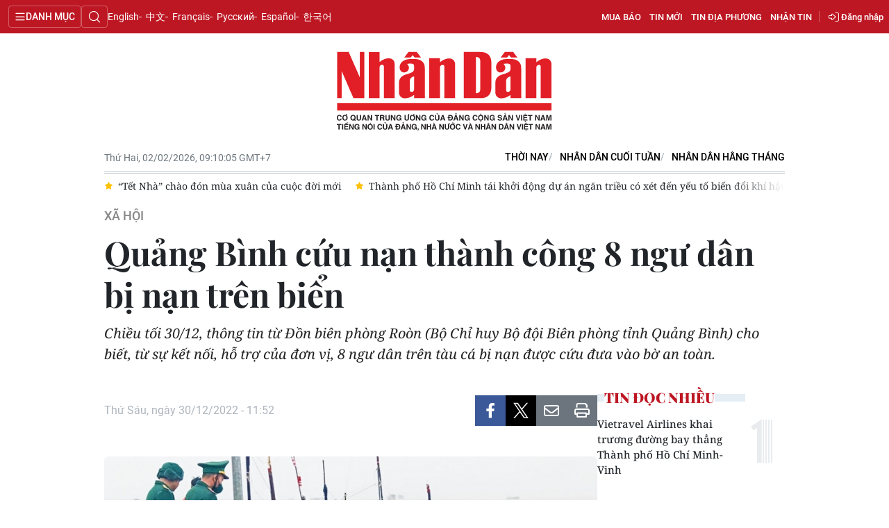

--- FILE ---
content_type: text/html;charset=utf-8
request_url: https://nhandan.vn/quang-binh-cuu-nan-thanh-cong-8-ngu-dan-bi-nan-tren-bien-post732624.html
body_size: 21358
content:
<!DOCTYPE html> <html lang="vi" class="nhandan"> <head> <title>Quảng Bình cứu nạn thành công 8 ngư dân bị nạn trên biển | Báo Nhân Dân điện tử</title> <meta name="description" content="Chiều tối 30/12, thông tin từ Đồn biên phòng Roòn (Bộ Chỉ huy Bộ đội Biên phòng tỉnh Quảng Bình) cho biết, từ sự kết nối, hỗ trợ của đơn vị, 8 ngư dân trên tàu cá bị nạn được cứu đưa vào bờ an toàn."/> <meta name="keywords" content="cứu ngư dân,ngư dân bị nạn trên biển,Quảng Bình"/> <meta name="news_keywords" content="cứu ngư dân,ngư dân bị nạn trên biển,Quảng Bình"/> <meta http-equiv="Content-Type" content="text/html; charset=utf-8" /> <meta http-equiv="X-UA-Compatible" content="IE=edge"/> <meta http-equiv="refresh" content="1800" /> <meta name="revisit-after" content="1 days" /> <meta name="viewport" content="width=device-width, initial-scale=1"> <meta http-equiv="content-language" content="vi" /> <meta name="format-detection" content="telephone=no"/> <meta name="format-detection" content="address=no"/> <meta name="apple-mobile-web-app-capable" content="yes"> <meta name="apple-mobile-web-app-status-bar-style" content="black"> <meta name="apple-mobile-web-app-title" content="Báo Nhân Dân điện tử"/> <meta name="referrer" content="no-referrer-when-downgrade"/> <link rel="shortcut icon" href="https://cdn.nhandan.vn/assets/web/styles/img/favicon.ico" type="image/x-icon" /> <link rel="dns-prefetch" href="https://cdn.nhandan.vn"/> <link rel="dns-prefetch" href="//www.google-analytics.com" /> <link rel="dns-prefetch" href="//www.googletagmanager.com" /> <link rel="dns-prefetch" href="//stc.za.zaloapp.com" /> <link rel="dns-prefetch" href="//fonts.googleapis.com" /> <link rel="dns-prefetch" href="//pagead2.googlesyndication.com"/> <link rel="dns-prefetch" href="//tpc.googlesyndication.com"/> <link rel="dns-prefetch" href="//securepubads.g.doubleclick.net"/> <link rel="dns-prefetch" href="//accounts.google.com"/> <link rel="dns-prefetch" href="//adservice.google.com"/> <link rel="dns-prefetch" href="//adservice.google.com.vn"/> <link rel="dns-prefetch" href="//www.googletagservices.com"/> <link rel="dns-prefetch" href="//partner.googleadservices.com"/> <link rel="dns-prefetch" href="//tpc.googlesyndication.com"/> <link rel="dns-prefetch" href="//za.zdn.vn"/> <link rel="dns-prefetch" href="//sp.zalo.me"/> <link rel="dns-prefetch" href="//connect.facebook.net"/> <link rel="dns-prefetch" href="//www.facebook.com"/> <link rel="dns-prefetch" href="//graph.facebook.com"/> <link rel="dns-prefetch" href="//static.xx.fbcdn.net"/> <link rel="dns-prefetch" href="//staticxx.facebook.com"/> <link rel="preconnect" href="//www.googletagmanager.com" /> <link rel="preconnect" href="//www.google-analytics.com" /> <script> var cmsConfig = { domainDesktop: 'https://nhandan.vn', domainMobile: 'https://nhandan.vn', domainApi: 'https://api.nhandan.vn', domainStatic: 'https://cdn.nhandan.vn', domainLog: 'https://log.nhandan.vn', googleAnalytics: 'G-2KXX3JWTKT', siteId: 0, pageType: 1, objectId: 732624, adsZone: 1211, allowAds: true, adsLazy: true, appendRecommendations: true, antiAdblock: true, }; if (window.location.protocol !== 'https:' && window.location.hostname.indexOf('nhandan.vn') !== -1) { window.location = 'https://' + window.location.hostname + window.location.pathname + window.location.hash; } var USER_AGENT=window.navigator&&window.navigator.userAgent||"",IS_MOBILE=/Android|webOS|iPhone|iPod|BlackBerry|Windows Phone|IEMobile|Mobile Safari|Opera Mini/i.test(USER_AGENT);function setCookie(e,o,i){var n=new Date,i=(n.setTime(n.getTime()+24*i*60*60*1e3),"expires="+n.toUTCString());document.cookie=e+"="+o+"; "+i+";path=/;"}function getCookie(e){var o=document.cookie.indexOf(e+"="),i=o+e.length+1;return!o&&e!==document.cookie.substring(0,e.length)||-1===o?null:(-1===(e=document.cookie.indexOf(";",i))&&(e=document.cookie.length),unescape(document.cookie.substring(i,e)))}; </script> <script> if(USER_AGENT && USER_AGENT.indexOf("facebot") <= 0 && USER_AGENT.indexOf("facebookexternalhit") <= 0) { var query = ''; var hash = ''; if (window.location.search) query = window.location.search; if (window.location.hash) hash = window.location.hash; var canonicalUrl = 'https://nhandan.vn/quang-binh-cuu-nan-thanh-cong-8-ngu-dan-bi-nan-tren-bien-post732624.html' + query + hash; var curUrl = decodeURIComponent(window.location.href); if(!location.port && curUrl != canonicalUrl){ window.location.replace(canonicalUrl); } } </script> <meta name="author" content="Báo Nhân Dân điện tử" /> <meta name="copyright" content="Copyright © 2026 by Báo Nhân Dân điện tử" /> <meta name="RATING" content="GENERAL" /> <meta name="GENERATOR" content="Báo Nhân Dân điện tử" /> <meta content="Báo Nhân Dân điện tử" itemprop="sourceOrganization" name="source"/> <meta content="news" itemprop="genre" name="medium"/> <meta name="robots" content="noarchive, max-image-preview:large, index, follow" /> <meta name="GOOGLEBOT" content="noarchive, max-image-preview:large, index, follow" /> <link rel="canonical" href="https://nhandan.vn/quang-binh-cuu-nan-thanh-cong-8-ngu-dan-bi-nan-tren-bien-post732624.html" /> <meta property="og:site_name" content="Báo Nhân Dân điện tử"/> <meta property="og:rich_attachment" content="true"/> <meta property="og:type" content="article"/> <meta property="og:url" content="https://nhandan.vn/quang-binh-cuu-nan-thanh-cong-8-ngu-dan-bi-nan-tren-bien-post732624.html"/> <meta property="og:image" content="https://cdn.nhandan.vn/images/[base64]/a1-can-bo-don-bien-phong-roon-tham-hoi-ngu-dan-duoc-cuu-nan-an-toan-1-1105.jpg.webp"/> <meta property="og:image:width" content="1200"/> <meta property="og:image:height" content="630"/> <meta property="og:title" content="Quảng Bình cứu nạn thành công 8 ngư dân bị nạn trên biển"/> <meta property="og:description" content="Chiều tối 30/12, thông tin từ Đồn biên phòng Roòn (Bộ Chỉ huy Bộ đội Biên phòng tỉnh Quảng Bình) cho biết, từ sự kết nối, hỗ trợ của đơn vị, 8 ngư dân trên tàu cá bị nạn được cứu đưa vào bờ an toàn."/> <meta name="twitter:card" value="summary"/> <meta name="twitter:url" content="https://nhandan.vn/quang-binh-cuu-nan-thanh-cong-8-ngu-dan-bi-nan-tren-bien-post732624.html"/> <meta name="twitter:title" content="Quảng Bình cứu nạn thành công 8 ngư dân bị nạn trên biển"/> <meta name="twitter:description" content="Chiều tối 30/12, thông tin từ Đồn biên phòng Roòn (Bộ Chỉ huy Bộ đội Biên phòng tỉnh Quảng Bình) cho biết, từ sự kết nối, hỗ trợ của đơn vị, 8 ngư dân trên tàu cá bị nạn được cứu đưa vào bờ an toàn."/> <meta name="twitter:image" content="https://cdn.nhandan.vn/images/[base64]/a1-can-bo-don-bien-phong-roon-tham-hoi-ngu-dan-duoc-cuu-nan-an-toan-1-1105.jpg.webp"/> <meta name="twitter:site" content="@Báo Nhân Dân điện tử"/> <meta name="twitter:creator" content="@Báo Nhân Dân điện tử"/> <meta property="article:publisher" content="https://www.facebook.com/nhandandientutiengviet" /> <meta property="article:tag" content="cứu ngư dân,ngư dân bị nạn trên biển,Quảng Bình"/> <meta property="article:section" content="Xã hội,Bắc Trung Bộ và duyên hải Trung Bộ" /> <meta property="article:published_time" content="2022-12-30T18:52:38+07:00"/> <meta property="article:modified_time" content="2022-12-30T18:52:38+07:00"/> <script type="application/ld+json"> { "@context": "http://schema.org", "@type": "Organization", "name": "Báo Nhân Dân điện tử", "url": "https://nhandan.vn", "logo": "https://cdn.nhandan.vn/assets/web/styles/img/logo.png", "foundingDate": "1951", "founders": [ { "@type": "Person", "name": "Cơ quan Trung ương của Đảng Cộng sản Việt Nam, Tiếng nói của Đảng, Nhà nước và nhân dân Việt Nam" } ], "address": [ { "@type": "PostalAddress", "streetAddress": "71 Hàng Trống, Hà Nội", "addressLocality": "Hà Nội City", "addressRegion": "Northeast", "postalCode": "100000", "addressCountry": "VNM" } ], "contactPoint": [ { "@type": "ContactPoint", "telephone": "+84-243-825-4231", "contactType": "customer service" }, { "@type": "ContactPoint", "telephone": "+84-243-825-4232", "contactType": "customer service" } ], "sameAs": ["https://www.facebook.com/nhandandientutiengviet", "https://www.youtube.com/@radionhandan", "https://www.youtube.com/@baonhandanmedia"] } </script> <script type="application/ld+json"> { "@context" : "https://schema.org", "@type" : "WebSite", "name": "Báo Nhân Dân điện tử", "url": "https://nhandan.vn", "alternateName" : "Báo Nhân Dân, Cơ quan của Cơ quan Trung ương của Đảng Cộng sản Việt Nam, Tiếng nói của Đảng, Nhà nước và nhân dân Việt Nam", "potentialAction": { "@type": "SearchAction", "target": { "@type": "EntryPoint", "urlTemplate": "https://nhandan.vn/search/?q={search_term_string}" }, "query-input": "required name=search_term_string" } } </script> <script type="application/ld+json"> { "@context":"http://schema.org", "@type":"BreadcrumbList", "itemListElement":[ { "@type":"ListItem", "position":1, "item":{ "@id":"https://nhandan.vn/xahoi/", "name":"Xã hội" } } ] } </script> <script type="application/ld+json"> { "@context": "http://schema.org", "@type": "NewsArticle", "mainEntityOfPage":{ "@type":"WebPage", "@id":"https://nhandan.vn/quang-binh-cuu-nan-thanh-cong-8-ngu-dan-bi-nan-tren-bien-post732624.html" }, "headline": "Quảng Bình cứu nạn thành công 8 ngư dân bị nạn trên biển", "description": "Chiều tối 30/12, thông tin từ Đồn biên phòng Roòn (Bộ Chỉ huy Bộ đội Biên phòng tỉnh Quảng Bình) cho biết, từ sự kết nối, hỗ trợ của đơn vị, 8 ngư dân trên tàu cá bị nạn được cứu đưa vào bờ an toàn.", "image": { "@type": "ImageObject", "url": "https://cdn.nhandan.vn/images/[base64]/a1-can-bo-don-bien-phong-roon-tham-hoi-ngu-dan-duoc-cuu-nan-an-toan-1-1105.jpg.webp", "width" : 1200, "height" : 675 }, "datePublished": "2022-12-30T18:52:38+07:00", "dateModified": "2022-12-30T18:52:38+07:00", "author": { "@type": "Person", "name": "HƯƠNG GIANG" }, "publisher": { "@type": "Organization", "name": "Báo Nhân Dân điện tử", "logo": { "@type": "ImageObject", "url": "https://cdn.nhandan.vn/assets/web/styles/img/logo.png" } } } </script> <link rel="preload" href="https://cdn.nhandan.vn/assets/web/styles/css/main.min-1.0.60.css" as="style"> <link rel="preload" href="https://cdn.nhandan.vn/assets/web/js/main.min-1.0.55.js" as="script"> <link rel="preload" href="https://cdn.nhandan.vn/assets/web/js/detail.min-1.0.24.js" as="script"> <link id="cms-style" rel="stylesheet" href="https://cdn.nhandan.vn/assets/web/styles/css/main.min-1.0.60.css"> <style>.live-zone .content>figure.video > .fluid_video_wrapper { max-width: 100%!important; width: auto!important;
}
.abf-homepage .one .story__heading{justify-content: center;}
.knowledge-focus{width:600px}
.rennab .sda_item { max-width: 100%;
}</style> <script type="text/javascript"> var _metaOgUrl = 'https://nhandan.vn/quang-binh-cuu-nan-thanh-cong-8-ngu-dan-bi-nan-tren-bien-post732624.html'; var page_title = document.title; var tracked_url = window.location.pathname + window.location.search + window.location.hash; var cate_path = 'xahoi'; if (cate_path.length > 0) { tracked_url = "/" + cate_path + tracked_url; } </script> <script async="" src="https://www.googletagmanager.com/gtag/js?id=G-2KXX3JWTKT"></script> <script> window.dataLayer = window.dataLayer || []; function gtag(){dataLayer.push(arguments);} gtag('js', new Date()); gtag('config', 'G-2KXX3JWTKT', {page_path: tracked_url}); </script> <script>window.dataLayer = window.dataLayer || [];dataLayer.push({'pageCategory': '/xahoi'});</script> <script> window.dataLayer = window.dataLayer || []; dataLayer.push({ 'event': 'Pageview', 'articleId': '732624', 'articleTitle': 'Quảng Bình cứu nạn thành công 8 ngư dân bị nạn trên biển', 'articleCategory': 'Xã hội,Bắc Trung Bộ và duyên hải Trung Bộ', 'articleAlowAds': true, 'articleAuthor': 'HƯƠNG GIANG', 'articleType': 'detail\-normal', 'articleTags': 'cứu ngư dân,ngư dân bị nạn trên biển,Quảng Bình', 'articlePublishDate': '2022-12-30T18:52:38+07:00', 'articleThumbnail': 'https://cdn.nhandan.vn/images/[base64]/a1-can-bo-don-bien-phong-roon-tham-hoi-ngu-dan-duoc-cuu-nan-an-toan-1-1105.jpg.webp', 'articleShortUrl': 'https://nhandan.vn/quang-binh-cuu-nan-thanh-cong-8-ngu-dan-bi-nan-tren-bien-post732624.html', 'articleFullUrl': 'https://nhandan.vn/quang-binh-cuu-nan-thanh-cong-8-ngu-dan-bi-nan-tren-bien-post732624.html', }); </script> <script> window.dataLayer = window.dataLayer || []; dataLayer.push({'articleAuthor': 'HƯƠNG GIANG', 'articleAuthorID': '0'}); </script> <script type='text/javascript'> gtag('event', 'article_page',{ 'articleId': '732624', 'articleTitle': 'Quảng Bình cứu nạn thành công 8 ngư dân bị nạn trên biển', 'articleCategory': 'Xã hội,Bắc Trung Bộ và duyên hải Trung Bộ', 'articleAlowAds': true, 'articleAuthor': 'HƯƠNG GIANG', 'articleType': 'detail\-normal', 'articleTags': 'cứu ngư dân,ngư dân bị nạn trên biển,Quảng Bình', 'articlePublishDate': '2022-12-30T18:52:38+07:00', 'articleThumbnail': 'https://cdn.nhandan.vn/images/[base64]/a1-can-bo-don-bien-phong-roon-tham-hoi-ngu-dan-duoc-cuu-nan-an-toan-1-1105.jpg.webp', 'articleShortUrl': 'https://nhandan.vn/quang-binh-cuu-nan-thanh-cong-8-ngu-dan-bi-nan-tren-bien-post732624.html', 'articleFullUrl': 'https://nhandan.vn/quang-binh-cuu-nan-thanh-cong-8-ngu-dan-bi-nan-tren-bien-post732624.html', }); </script> <script type="text/javascript"> (function() { var _sf_async_config = window._sf_async_config = (window._sf_async_config || {}); _sf_async_config.uid = 66981; _sf_async_config.domain = 'nhandan.vn'; _sf_async_config.flickerControl = false; _sf_async_config.useCanonical = true; _sf_async_config.useCanonicalDomain = true; _sf_async_config.sections = 'Xã hội,Bắc Trung Bộ và duyên hải Trung Bộ'; _sf_async_config.authors = 'HƯƠNG GIANG'; function loadChartbeat() { var e = document.createElement('script'); var n = document.getElementsByTagName('script')[0]; e.type = 'text/javascript'; e.async = true; e.src = '//static.chartbeat.com/js/chartbeat.js';; n.parentNode.insertBefore(e, n); } loadChartbeat(); })(); </script> <script async src="//static.chartbeat.com/js/chartbeat_mab.js"></script> <script>window.setTimeout(function() {
var el = document.querySelector( '.site-footer .scroll a[href*="dangcongsan.vn"]'
); if (el) { el.innerHTML = 'Cổng thông tin điện tử <br />Đảng Cộng sản Việt Nam';
} }, 3000);</script> <script> var regionNames = ['Quảng Bình']; </script> </head> <body class="detail-normal"> <div id="sdaWeb_SdaMasthead" class="rennab rennab-top" data-platform="1" data-position="Web_SdaMasthead" style="display:none"> </div> <header class="site-header"> <div class="topnav"> <p class="menu">Danh mục</p> <i class="ic-search"></i> <div class="search-form"> <input type="text" class="search txtsearch" placeholder="Tìm kiếm"> <i class="ic-search btn_search"></i> </div> <a class="logo" href="/" title="Báo Nhân Dân điện tử">Báo Nhân Dân điện tử</a> <div class="language"> <a class="en" href="https://en.nhandan.vn" title="English" target="_blank">English</a> <a class="cn" href="https://cn.nhandan.vn" title="中文" target="_blank">中文</a> <a class="fr" href="https://fr.nhandan.vn" title="Français" target="_blank">Français</a> <a class="ru" href="https://ru.nhandan.vn" title="Русский" target="_blank">Русский</a> <a class="es" href="https://es.nhandan.vn" title="Español" target="_blank">Español</a> <a class="kr" href="https://kr.nhandan.vn" title="한국어" target="_blank">한국어</a> </div> <div class="wrapper-link"> <div class="newspaper-order"> <h3 class="box-heading"> <i class="ic-news"></i> <span class="title">ĐẶT MUA CÁC ẤN PHẨM BÁO NHÂN DÂN</span> </h3> <div class="box-content"> <p>Chúng tôi xin thông báo để các cơ quan, đoàn thể, đơn vị, trường học và bạn đọc đặt mua các ấn phẩm Báo Nhân Dân theo thông tin sau:</p> <p class="phone"> Đường dây nóng: <a href="tel:+842439382413"> <i class="ic-phone"></i>(84) 24 393 82413 </a> </p> <p class="italic">Xin trân trọng cảm ơn!</p> </div> </div> <a href="/mua-bao.html" class="shopping-epaper" title="Mua báo">Mua báo</a> <a href="/tin-moi.html" class="news" title="Tin mới">Tin mới</a> <a href="/dia-phuong.html" class="local-news" title="Tin địa phương">Tin địa phương</a> <a href="#" class="receive-news" title="Nhận tin">Nhận tin</a> <div class="user" id="userprofile"></div> </div> </div> <div class="navigation"> <div class="wrapper"> <ul class="menu"> <li> <a class="" href="https://nhandan.vn/chinhtri/" title="Chính trị">Chính trị</a> <i class="ic-right"></i> <ul class="sub-menu"> <li> <a href="https://nhandan.vn/xa-luan/" title="Xã luận">Xã luận</a> </li> <li> <a href="https://nhandan.vn/binh-luan-phe-phan/" title="Bình luận - Phê phán">Bình luận - Phê phán</a> </li> <li> <a href="https://nhandan.vn/xay-dung-dang/" title="Xây dựng Đảng">Xây dựng Đảng</a> </li> </ul> </li> <li> <a class="" href="https://nhandan.vn/kinhte/" title="Kinh tế">Kinh tế</a> <i class="ic-right"></i> <ul class="sub-menu"> <li> <a href="https://nhandan.vn/chungkhoan/" title="Tài chính – Chứng khoán">Tài chính – Chứng khoán</a> </li> <li> <a href="https://nhandan.vn/thong-tin-hang-hoa/" title="Thông tin hàng hóa">Thông tin hàng hóa</a> </li> </ul> </li> <li> <a class="" href="https://nhandan.vn/vanhoa/" title="Văn hóa">Văn hóa</a> </li> <li> <a class="active" href="https://nhandan.vn/xahoi/" title="Xã hội">Xã hội</a> <i class="ic-right"></i> <ul class="sub-menu"> <li> <a href="https://nhandan.vn/bhxh-va-cuoc-song/" title="BHXH và cuộc sống">BHXH và cuộc sống</a> </li> <li> <a href="https://nhandan.vn/nguoi-tot-viec-tot/" title="Người tốt việc tốt">Người tốt việc tốt</a> </li> </ul> </li> <li> <a class="" href="https://nhandan.vn/phapluat/" title="Pháp luật">Pháp luật</a> </li> <li> <a class="" href="https://nhandan.vn/du-lich/" title="Du lịch">Du lịch</a> </li> <li> <a class="" href="https://nhandan.vn/thegioi/" title="Thế giới">Thế giới</a> <i class="ic-right"></i> <ul class="sub-menu"> <li> <a href="https://nhandan.vn/binh-luan-quoc-te/" title="Bình luận quốc tế">Bình luận quốc tế</a> </li> <li> <a href="https://nhandan.vn/asean/" title="ASEAN">ASEAN</a> </li> <li> <a href="https://nhandan.vn/chau-phi/" title="Châu Phi">Châu Phi</a> </li> <li> <a href="https://nhandan.vn/chau-my/" title="Châu Mỹ">Châu Mỹ</a> </li> <li> <a href="https://nhandan.vn/chau-au/" title="Châu Âu">Châu Âu</a> </li> <li> <a href="https://nhandan.vn/trung-dong/" title="Trung Đông">Trung Đông</a> </li> <li> <a href="https://nhandan.vn/chau-a-tbd/" title="Châu Á-TBD">Châu Á-TBD</a> </li> </ul> </li> <li> <a class="" href="https://nhandan.vn/thethao/" title="Thể thao">Thể thao</a> </li> <li> <a class="" href="https://nhandan.vn/giaoduc/" title="Giáo dục">Giáo dục</a> </li> <li> <a class="" href="https://nhandan.vn/y-te/" title="Y tế">Y tế</a> <i class="ic-right"></i> <ul class="sub-menu"> <li> <a href="https://nhandan.vn/goc-tu-van/" title="Góc tư vấn">Góc tư vấn</a> </li> </ul> </li> <li> <a class="" href="https://nhandan.vn/khoahoc-congnghe/" title="Khoa học - Công nghệ">Khoa học - Công nghệ</a> <i class="ic-right"></i> <ul class="sub-menu"> <li> <a href="https://nhandan.vn/phong-chong-toi-pham-cong-nghe-cao-2025/" title="Phòng, chống tội phạm công nghệ cao">Phòng, chống tội phạm công nghệ cao</a> </li> </ul> </li> <li> <a class="" href="https://nhandan.vn/moi-truong/" title="Môi trường">Môi trường</a> </li> <li> <a class="" href="https://nhandan.vn/bandoc/" title="Bạn đọc">Bạn đọc</a> <i class="ic-right"></i> <ul class="sub-menu"> <li> <a href="https://nhandan.vn/duong-day-nong/" title="Đường dây nóng">Đường dây nóng</a> </li> <li> <a href="https://nhandan.vn/dieu-tra-qua-thu-ban-doc/" title="Điều tra qua thư bạn đọc">Điều tra qua thư bạn đọc</a> </li> </ul> </li> <li> <a class="" href="https://nhandan.vn/factcheck/" title="Kiểm chứng thông tin">Kiểm chứng thông tin</a> </li> <li> <a class="" href="https://nhandan.vn/tri-thuc-chuyen-sau.html" title="Tri thức chuyên sâu" target="_blank">Tri thức chuyên sâu</a> </li> <li> <a class="" href="https://nhandan.vn/54-dan-toc/" title="54 dân tộc Việt Nam">54 dân tộc Việt Nam</a> </li> <li> <a class="" href="https://nhandan.vn/ocop/" title="Chương trình OCOP - Mỗi xã một sản phẩm">Chương trình OCOP - Mỗi xã một sản phẩm</a> </li> <li class="decor"> <a href="https://radio.nhandan.vn/" title="Radio" target="_blank">Radio</a> </li> <li> <a href="javascript:void(0);" title="Media center">Media center</a> <ul class="sub-menu show"> <li> <a class="" href="https://nhandan.vn/e-magazine/" title="E-Magazine">E-Magazine</a> </li> <li> <a class="" href="https://nhandan.vn/multimedia/" title="Video">Video</a> <i class="ic-right"></i> <ul class="sub-menu"> <li> <a href="https://nhandan.vn/video-chinh-tri/" title="Media Chính trị">Media Chính trị</a> </li> <li> <a href="https://nhandan.vn/video-kinh-te/" title="Media Kinh tế">Media Kinh tế</a> </li> <li> <a href="https://nhandan.vn/video-van-hoa/" title="Media Văn hóa">Media Văn hóa</a> </li> <li> <a href="https://nhandan.vn/video-xa-hoi/" title="Media Xã hội">Media Xã hội</a> </li> <li> <a href="https://nhandan.vn/video-phap-luat/" title="Media Pháp luật">Media Pháp luật</a> </li> <li> <a href="https://nhandan.vn/video-du-lich/" title="Media Du lịch">Media Du lịch</a> </li> <li> <a href="https://nhandan.vn/video-the-gioi/" title="Media Thế giới">Media Thế giới</a> </li> <li> <a href="https://nhandan.vn/video-the-thao/" title="Media Thể thao">Media Thể thao</a> </li> <li> <a href="https://nhandan.vn/video-giao-duc/" title="Media Giáo dục">Media Giáo dục</a> </li> <li> <a href="https://nhandan.vn/video-y-te/" title="Media Y tế">Media Y tế</a> </li> <li> <a href="https://nhandan.vn/video-khcn/" title="Media Khoa học - Công nghệ">Media Khoa học - Công nghệ</a> </li> <li> <a href="https://nhandan.vn/video-moi-truong/" title="Media Môi trường">Media Môi trường</a> </li> </ul> </li> <li> <a class="" href="https://nhandan.vn/photo/" title="Ảnh">Ảnh</a> </li> <li> <a class="" href="https://nhandan.vn/giaoduc-infographic/" title="Infographic">Infographic</a> </li> </ul> </li> <li class="decor"><a href="/tin-moi.html" title="Tin mới">Tin mới</a></li> <li> <a href="/dia-phuong.html" title="Tin địa phương">Tin địa phương</a> <ul class="sub-menu show"> <li><a class="" href="https://nhandan.vn/trung-du-va-mien-nui-bac-bo/" title="Trung du và miền núi Bắc Bộ">Trung du và miền núi Bắc Bộ</a></li> <li><a class="" href="https://nhandan.vn/dong-bang-song-hong/" title="Đồng bằng sông Hồng">Đồng bằng sông Hồng</a></li> <li><a class="" href="https://nhandan.vn/trang-bac-trung-bo-va-duyen-hai-trung-bo/" title="Bắc Trung Bộ và duyên hải Trung Bộ">Bắc Trung Bộ và duyên hải Trung Bộ</a></li> <li><a class="" href="https://nhandan.vn/trang-tay-nguyen/" title="Tây Nguyên">Tây Nguyên</a></li> <li><a class="" href="https://nhandan.vn/trang-dong-nam-bo/" title="Đông Nam Bộ">Đông Nam Bộ</a></li> <li><a class="" href="https://nhandan.vn/trang-dong-bang-song-cuu-long/" title="Đồng bằng sông Cửu Long">Đồng bằng sông Cửu Long</a></li> <li><a class="" href="https://nhandan.vn/hanoi/" title="Chuyên trang Hà Nội">Chuyên trang Hà Nội</a></li> <li><a class="" href="https://nhandan.vn/tphcm/" title="Chuyên trang TP. Hồ Chí Minh">Chuyên trang TP. Hồ Chí Minh</a></li> </ul> </li> <li><a href="/chu-de.html" title="Chuyên đề">Chuyên đề</a></li> <li class="decor"><a href="/gioi-thieu.html" title="Về báo Nhân Dân">Về báo Nhân Dân</a></li> <li><a href="/baothoinay/" title="Thời nay">Thời nay</a></li> <li><a href="/cuoituan/" title="NHÂN DÂN CUỐI TUẦN">NHÂN DÂN CUỐI TUẦN</a></li> <li><a href="/hangthang/" title="Nhân Dân hằng tháng">Nhân Dân hằng tháng</a></li> <li><a href="/mua-bao.html" title="Mua báo">Mua báo</a></li> <li><a href="/doc-bao/" title="Đọc báo in">Đọc báo in</a></li> </ul> </div> </div> <a class="nhandan-logo" href="/" title="Báo Nhân Dân điện tử">Báo Nhân Dân điện tử</a> <div class="container feature"> <time class="time" id="today"></time> <div class="list"> <a href="/baothoinay/" title="Thời nay" target="_blank">Thời nay</a> <a href="/cuoituan/" title="NHÂN DÂN CUỐI TUẦN" target="_blank">NHÂN DÂN CUỐI TUẦN</a> <a href="/hangthang/" title="Nhân Dân hằng tháng" target="_blank">Nhân Dân hằng tháng</a> </div> <div id="sdaWeb_SdaBeforeBreakingNews" class="rennab " data-platform="1" data-position="Web_SdaBeforeBreakingNews" style="display:none"> </div> <div class="news swiper"> <div class="swiper-wrapper"> <a href="https://nhandan.vn/anh-le-ra-mat-chuyen-tau-hanh-phuc-post940569.html" class="swiper-slide text cms-link" title="[Ảnh] Lễ ra mắt &#34;Chuyến tàu Hạnh phúc&#34;">[Ảnh] Lễ ra mắt "Chuyến tàu Hạnh phúc"</a> <a href="https://nhandan.vn/tang-cuong-6-tuyen-buyt-phuc-vu-hoi-cho-quoc-gia-mua-xuan-2026-post940678.html" class="swiper-slide text cms-link" title="Tăng cường 6 tuyến buýt phục vụ Hội chợ Quốc gia mùa Xuân 2026">Tăng cường 6 tuyến buýt phục vụ Hội chợ Quốc gia mùa Xuân 2026</a> <a href="https://nhandan.vn/tet-nha-chao-don-mua-xuan-cua-cuoc-doi-moi-post940659.html" class="swiper-slide text cms-link" title="“Tết Nhà” chào đón mùa xuân của cuộc đời mới">“Tết Nhà” chào đón mùa xuân của cuộc đời mới</a> <a href="https://nhandan.vn/thanh-pho-ho-chi-minh-tai-khoi-dong-du-an-ngan-trieu-co-xet-den-yeu-to-bien-doi-khi-hau-post940637.html" class="swiper-slide text cms-link" title="Thành phố Hồ Chí Minh tái khởi động dự án ngăn triều có xét đến yếu tố biến đổi khí hậu">Thành phố Hồ Chí Minh tái khởi động dự án ngăn triều có xét đến yếu tố biến đổi khí hậu</a> <a href="https://nhandan.vn/lien-doan-lao-dong-dien-bien-trao-hon-1000-phan-qua-tet-den-doan-vien-cong-nhan-nguoi-lao-dong-post940576.html" class="swiper-slide text cms-link" title="Liên đoàn Lao động Điện Biên trao hơn 1.000 phần quà Tết đến đoàn viên, công nhân, người lao động">Liên đoàn Lao động Điện Biên trao hơn 1.000 phần quà Tết đến đoàn viên, công nhân, người lao động</a> </div> </div> </div> </header> <div class="site-body"> <div id="sdaWeb_SdaBackground" class="rennab " data-platform="1" data-position="Web_SdaBackground" style="display:none"> </div> <div class="container"> <div id="sdaWeb_SdaTop" class="rennab " data-platform="1" data-position="Web_SdaTop" style="display:none"> </div> <div class="article"> <div class="breadcrumb breadcrumb-detail"> <h2 class="main"> <a href="https://nhandan.vn/xahoi/" title="Xã hội" class="active">Xã hội</a> </h2> </div> <div class="article__header"> <h1 class="article__title cms-title "> Quảng Bình cứu nạn thành công 8 ngư dân bị nạn trên biển </h1> <div class="article__sapo cms-desc"> Chiều tối 30/12, thông tin từ Đồn biên phòng Roòn (Bộ Chỉ huy Bộ đội Biên phòng tỉnh Quảng Bình) cho biết, từ sự kết nối, hỗ trợ của đơn vị, 8 ngư dân trên tàu cá bị nạn được cứu đưa vào bờ an toàn. </div> <div id="sdaWeb_SdaArticleAfterSapo" class="rennab " data-platform="1" data-position="Web_SdaArticleAfterSapo" style="display:none"> </div> </div> <div class="col"> <div class="main-col content-col"> <div class="article__meta"> <time class="time" datetime="2022-12-30T18:52:38+07:00" data-time="1672401158" data-friendly="false" data-format="full">Thứ Sáu, ngày 30/12/2022 - 18:52</time> <meta class="cms-date" itemprop="datePublished" content="2022-12-30T18:52:38+07:00"> <div class="features article__social"> <a href="javascript:void(0);" class="item fb" data-href="https://nhandan.vn/quang-binh-cuu-nan-thanh-cong-8-ngu-dan-bi-nan-tren-bien-post732624.html" data-rel="facebook" title="Facebook"><i class="ic-facebook"></i></a> <a href="javascript:void(0);" class="item twitter" data-href="https://nhandan.vn/quang-binh-cuu-nan-thanh-cong-8-ngu-dan-bi-nan-tren-bien-post732624.html" data-rel="twitter" title="Twitter"><i class="ic-twitter"></i></a> <a href="javascript:void(0);" class="bookmark sendbookmark hidden" onclick="ME.sendBookmark(this, 732624);" data-id="732624" title="Lưu tin"><i class="ic-bookmark"></i></a> <a href="javascript:void(0);" class="mail sendmail" data-href="https://nhandan.vn/quang-binh-cuu-nan-thanh-cong-8-ngu-dan-bi-nan-tren-bien-post732624.html" title="Gửi mail"><i class="ic-email"></i></a> <a href="javascript:void(0);" class="print sendprint" title="Print" data-href="/print.html?id=732624"> <i class="ic-print"></i></a> </div> </div> <figure class="article__avatar "> <img class="cms-photo" src="https://cdn.nhandan.vn/images/[base64]/a1-can-bo-don-bien-phong-roon-tham-hoi-ngu-dan-duoc-cuu-nan-an-toan-1-1105.jpg" alt="Cán bộ Đồn Biên phòng Roòn thăm hỏi ngư dân được cứu nạn an toàn." cms-photo-caption="Cán bộ Đồn Biên phòng Roòn thăm hỏi ngư dân được cứu nạn an toàn."/> <figcaption>Cán bộ Đồn Biên phòng Roòn thăm hỏi ngư dân được cứu nạn an toàn.</figcaption> </figure> <div id="sdaWeb_SdaArticleAfterAvatar" class="rennab " data-platform="1" data-position="Web_SdaArticleAfterAvatar" style="display:none"> </div> <div class="article__body zce-content-body cms-body" itemprop="articleBody"> <p>Trước đó, lúc 9 giờ sáng cùng ngày, Đồn biên phòng Roòn nhận được thông tin của người dân về việc tàu QB-93153-TS có 8 thuyền viên do anh Hoàng Văn Chung (sinh năm 1978, quê ở xã Quảng Xuân, huyện Quảng Trạch) làm thuyền trưởng đang neo đậu tránh gió mùa đông bắc tại khu vực biển gần đảo Hòn Gió, tỉnh Quảng Bình thì bị phá nước, có nguy cơ bị chìm.</p>
<p>Nhận được thông tin, Đồn Biên phòng Roòn đã rà soát trên hệ thống giám sát các phương tiện đang hoạt động trong khu vực tàu bị nạn để kết nối, kêu gọi các tàu chung quanh hỗ trợ cứu nạn tàu QB-93153-TS.</p>
<div class="sda_middle"> <div id="sdaWeb_SdaArticleMiddle" class="rennab fyi" data-platform="1" data-position="Web_SdaArticleMiddle"> </div>
</div>
<p>Đến trưa nay, ngư dân trên tàu bị nạn đã được tàu cá QB-93055-TS của anh tàu Lê Hoa Văn, ở Quảng Xuân kịp thời cứu nạn đưa vào bờ an toàn.</p>
<p>Đồn biên phòng Roòn cử cán bộ, chiến sĩ đến thăm hỏi động viên các ngư dân; thu thập thông tin, lập hồ sơ vụ việc theo quy định.</p> <div class="article__author"> <p class="name">HƯƠNG GIANG</p> </div> <div id="sdaWeb_SdaArticleAfterBody" class="rennab " data-platform="1" data-position="Web_SdaArticleAfterBody" style="display:none"> </div> </div> <div class="article-footer"> <div class="related-news"> <h3 class="box-heading"> <span class="title">Tin liên quan </span> </h3> <div class="box-content" data-source="related-news"> <article class="story"> <h2 class="story__heading" data-tracking="730409"> <a class=" cms-link" href="https://nhandan.vn/cuu-ho-thanh-cong-hai-ngu-dan-bi-tai-nan-tren-bien-post730409.html" title="Cứu hộ thành công hai ngư dân bị tai nạn trên biển"> Cứu hộ thành công hai ngư dân bị tai nạn trên biển </a> </h2> </article> <article class="story"> <h2 class="story__heading" data-tracking="729755"> <a class=" cms-link" href="https://nhandan.vn/cuu-ngu-dan-bi-tai-nan-lao-dong-tren-bien-ca-mau-post729755.html" title="Cứu ngư dân bị tai nạn lao động trên biển Cà Mau"> Cứu ngư dân bị tai nạn lao động trên biển Cà Mau </a> </h2> </article> <article class="story"> <h2 class="story__heading" data-tracking="728095"> <a class=" cms-link" href="https://nhandan.vn/cuu-2-ngu-dan-bi-nan-tren-bien-co-to-post728095.html" title="Cứu 2 ngư dân bị nạn trên biển Cô Tô"> Cứu 2 ngư dân bị nạn trên biển Cô Tô </a> </h2> </article> </div> </div> <div id="sdaWeb_SdaArticleAfterRelated" class="rennab " data-platform="1" data-position="Web_SdaArticleAfterRelated" style="display:none"> </div> <div class="article__tag"> <a class="link active" href="https://nhandan.vn/tu-khoa/cuungudan-tag43653.html" title="cứu ngư dân">cứu ngư dân</a> <a class="link active" href="https://nhandan.vn/tu-khoa.html?q=ngư dân bị nạn trên biển" title="ngư dân bị nạn trên biển">ngư dân bị nạn trên biển</a> <a class="link " href="https://nhandan.vn/tu-khoa/quangbinh-tag36430.html" title="Quảng Bình">Quảng Bình</a> <a class="link" href="https://nhandan.vn/dia-phuong/quang-binh/44.html" title="Quảng Bình"><i class="ic-location"></i> Quảng Bình</a> </div> <div id="sdaWeb_SdaArticleAfterTag" class="rennab " data-platform="1" data-position="Web_SdaArticleAfterTag" style="display:none"> </div> <div class="wrap-comment" id="comment732624" data-id="732624" data-type="20"></div> <div id="sdaWeb_SdaArticleAfterComment" class="rennab " data-platform="1" data-position="Web_SdaArticleAfterComment" style="display:none"> </div> </div> </div> <div class="sub-col sidebar-right"> <div id="sidebar-top-1"> <div class="trending fyi-position"> <h3 class="box-heading"> <span class="title">Tin đọc nhiều</span> </h3> <div class="box-content" data-source="mostread-news"> <article class="story"> <h2 class="story__heading" data-tracking="940488"> <a class=" cms-link" href="https://nhandan.vn/vietravel-airlines-khai-truong-duong-bay-thang-thanh-pho-ho-chi-minh-vinh-post940488.html" title="Vietravel Airlines khai trương đường bay thẳng Thành phố Hồ Chí Minh-Vinh"> Vietravel Airlines khai trương đường bay thẳng Thành phố Hồ Chí Minh-Vinh </a> </h2> </article> <article class="story"> <h2 class="story__heading" data-tracking="940385"> <a class=" cms-link" href="https://nhandan.vn/tinh-son-la-chi-dao-cac-so-nganh-khan-truong-xu-ly-bat-cap-trong-chinh-sach-an-cu-ma-bao-nhan-dan-phan-anh-post940385.html" title="Tỉnh Sơn La chỉ đạo các sở, ngành khẩn trương xử lý bất cập trong chính sách an cư mà Báo Nhân Dân phản ánh"> Tỉnh Sơn La chỉ đạo các sở, ngành khẩn trương xử lý bất cập trong chính sách an cư mà Báo Nhân Dân phản ánh </a> </h2> </article> <article class="story"> <h2 class="story__heading" data-tracking="940261"> <a class=" cms-link" href="https://nhandan.vn/ha-noi-phan-luong-cam-duong-phuc-vu-chuong-trinh-hoa-nhac-anh-sang-chao-nam-moi-2026-post940261.html" title="Hà Nội phân luồng, cấm đường phục vụ chương trình “Hòa nhạc ánh sáng - Chào năm mới 2026”"> Hà Nội phân luồng, cấm đường phục vụ chương trình “Hòa nhạc ánh sáng - Chào năm mới 2026” </a> </h2> </article> <article class="story"> <h2 class="story__heading" data-tracking="940561"> <a class=" cms-link" href="https://nhandan.vn/bao-nhan-dan-ra-mat-chuyen-tau-hanh-phuc-hanh-trinh-nhan-van-chao-xuan-moi-post940561.html" title="Báo Nhân Dân ra mắt &#34;Chuyến tàu hạnh phúc&#34;: Hành trình nhân văn chào Xuân mới"> Báo Nhân Dân ra mắt "Chuyến tàu hạnh phúc": Hành trình nhân văn chào Xuân mới </a> </h2> </article> <article class="story"> <h2 class="story__heading" data-tracking="940374"> <a class=" cms-link" href="https://nhandan.vn/thao-go-vuong-mac-khi-trien-khai-nghi-dinh-462026nd-cp-ve-an-toan-thuc-pham-post940374.html" title="Tháo gỡ vướng mắc khi triển khai Nghị định 46/2026/NĐ-CP về an toàn thực phẩm"> Tháo gỡ vướng mắc khi triển khai Nghị định 46/2026/NĐ-CP về an toàn thực phẩm </a> </h2> </article> </div> </div> <div class="tool-box fyi-position"> <div class="box-heading tabs-links"> <a data-link="tab1" href="javascript:void(0);" class="active">Thời tiết</a> <a data-link="tab2" href="javascript:void(0);">Tỷ giá</a> </div> <div class="box-content tabs-contents"> <div data-content="tab1" class="content active" id="weather-box"> </div> <div data-content="tab2" class="content" id="exchange-box"></div> </div>
</div> <div id="sdaWeb_SdaRight1" class="rennab " data-platform="1" data-position="Web_SdaRight1" style="display:none"> </div> <div id="sdaWeb_SdaRight2" class="rennab " data-platform="1" data-position="Web_SdaRight2" style="display:none"> </div> <div id="sdaWeb_SdaRight3" class="rennab " data-platform="1" data-position="Web_SdaRight3" style="display:none"> </div> </div><div id="sidebar-sticky-1"> <div id="sdaWeb_SdaRight4" class="rennab " data-platform="1" data-position="Web_SdaRight4" style="display:none"> </div> </div> </div> </div> </div> <div class="many-pack"> <h3 class="box-heading"> <a href="https://nhandan.vn/xahoi/" title="Xã hội" class="title"> Có thể bạn quan tâm </a> </h3> <div class="box-content content-list" data-source="recommendation-1211"> <article class="story"> <figure class="story__thumb"> <a class="cms-link" href="https://nhandan.vn/anh-le-ra-mat-chuyen-tau-hanh-phuc-post940569.html" title="[Ảnh] Lễ ra mắt &#34;Chuyến tàu Hạnh phúc&#34;"> <img class="lazyload" src="[data-uri]" data-src="https://cdn.nhandan.vn/images/aefb60fa2e0040d9e6860d421bf180504e2b6439104e0216b4cc0abe4f0fcab5a7c4890bc4d1fac921358b2f7c04d3a9041c0bf8a9243598d66d2f18781844967c5548edf8497a7cfcbd1f880caab688/chuyen-tau-hanh-phuc-4-6138.jpg.webp" data-srcset="https://cdn.nhandan.vn/images/aefb60fa2e0040d9e6860d421bf180504e2b6439104e0216b4cc0abe4f0fcab5a7c4890bc4d1fac921358b2f7c04d3a9041c0bf8a9243598d66d2f18781844967c5548edf8497a7cfcbd1f880caab688/chuyen-tau-hanh-phuc-4-6138.jpg.webp 1x, https://cdn.nhandan.vn/images/c40bb5e2e6e1a4b50b551c282de9daace364c2772127c3a4c5f20da381a9d20cbf84c6fbbd00879242c2cd8dff4bf786910f2a57488852369d7b9e0159ea1ee348b9382a8c3d1e37736b78a1be2bbad7/chuyen-tau-hanh-phuc-4-6138.jpg.webp 2x" alt="Các đại biểu tại &#34;Chuyến tàu hạnh phúc&#34;, chuyến tàu đặc biệt có in logo của Báo Nhân Dân."> <noscript><img src="https://cdn.nhandan.vn/images/aefb60fa2e0040d9e6860d421bf180504e2b6439104e0216b4cc0abe4f0fcab5a7c4890bc4d1fac921358b2f7c04d3a9041c0bf8a9243598d66d2f18781844967c5548edf8497a7cfcbd1f880caab688/chuyen-tau-hanh-phuc-4-6138.jpg.webp" srcset="https://cdn.nhandan.vn/images/aefb60fa2e0040d9e6860d421bf180504e2b6439104e0216b4cc0abe4f0fcab5a7c4890bc4d1fac921358b2f7c04d3a9041c0bf8a9243598d66d2f18781844967c5548edf8497a7cfcbd1f880caab688/chuyen-tau-hanh-phuc-4-6138.jpg.webp 1x, https://cdn.nhandan.vn/images/c40bb5e2e6e1a4b50b551c282de9daace364c2772127c3a4c5f20da381a9d20cbf84c6fbbd00879242c2cd8dff4bf786910f2a57488852369d7b9e0159ea1ee348b9382a8c3d1e37736b78a1be2bbad7/chuyen-tau-hanh-phuc-4-6138.jpg.webp 2x" alt="Các đại biểu tại &#34;Chuyến tàu hạnh phúc&#34;, chuyến tàu đặc biệt có in logo của Báo Nhân Dân." class="image-fallback"></noscript> </a> </figure> <h2 class="story__heading" data-tracking="940569"> <a class=" cms-link" href="https://nhandan.vn/anh-le-ra-mat-chuyen-tau-hanh-phuc-post940569.html" title="[Ảnh] Lễ ra mắt &#34;Chuyến tàu Hạnh phúc&#34;"> [Ảnh] Lễ ra mắt "Chuyến tàu Hạnh phúc" <i class="ic-photo"></i> </a> </h2> </article> <article class="story"> <figure class="story__thumb"> <a class="cms-link" href="https://nhandan.vn/tang-cuong-6-tuyen-buyt-phuc-vu-hoi-cho-quoc-gia-mua-xuan-2026-post940678.html" title="Tăng cường 6 tuyến buýt phục vụ Hội chợ Quốc gia mùa Xuân 2026"> <img class="lazyload" src="[data-uri]" data-src="https://cdn.nhandan.vn/images/6229c783bd6903103c9fd51f6c573d64beea087aab5a39e49649ba0afacf9ab6fd5fcc4a237a36c2b2af59aba9f7aa6a/b.jpg.webp" alt="Hà Nội tổ chức 6 tuyến xe buýt tăng cường, kết nối trực tiếp với Trung tâm Triển lãm Việt Nam."> <noscript><img src="https://cdn.nhandan.vn/images/6229c783bd6903103c9fd51f6c573d64beea087aab5a39e49649ba0afacf9ab6fd5fcc4a237a36c2b2af59aba9f7aa6a/b.jpg.webp" alt="Hà Nội tổ chức 6 tuyến xe buýt tăng cường, kết nối trực tiếp với Trung tâm Triển lãm Việt Nam." class="image-fallback"></noscript> </a> </figure> <h2 class="story__heading" data-tracking="940678"> <a class=" cms-link" href="https://nhandan.vn/tang-cuong-6-tuyen-buyt-phuc-vu-hoi-cho-quoc-gia-mua-xuan-2026-post940678.html" title="Tăng cường 6 tuyến buýt phục vụ Hội chợ Quốc gia mùa Xuân 2026"> Tăng cường 6 tuyến buýt phục vụ Hội chợ Quốc gia mùa Xuân 2026 </a> </h2> </article> <article class="story"> <figure class="story__thumb"> <a class="cms-link" href="https://nhandan.vn/tet-nha-chao-don-mua-xuan-cua-cuoc-doi-moi-post940659.html" title="“Tết Nhà” chào đón mùa xuân của cuộc đời mới"> <img class="lazyload" src="[data-uri]" data-src="https://cdn.nhandan.vn/images/bddaff86a101e19d502a694dab726ab028054cba73784689861470a49caf6c18e739f3aa7d76e392a5c5449b02b4bc32568837709a1b217702a11ff32a25807346a1be0ab2187dcb63b212ebf3502372c57770d9c106ee4d2931c13b657f1ac6/z7493049852920-543bfebf9bef9a0b6255372eb661e23d.jpg.webp" alt="Thi bày mâm ngũ quả."> <noscript><img src="https://cdn.nhandan.vn/images/bddaff86a101e19d502a694dab726ab028054cba73784689861470a49caf6c18e739f3aa7d76e392a5c5449b02b4bc32568837709a1b217702a11ff32a25807346a1be0ab2187dcb63b212ebf3502372c57770d9c106ee4d2931c13b657f1ac6/z7493049852920-543bfebf9bef9a0b6255372eb661e23d.jpg.webp" alt="Thi bày mâm ngũ quả." class="image-fallback"></noscript> </a> </figure> <h2 class="story__heading" data-tracking="940659"> <a class=" cms-link" href="https://nhandan.vn/tet-nha-chao-don-mua-xuan-cua-cuoc-doi-moi-post940659.html" title="“Tết Nhà” chào đón mùa xuân của cuộc đời mới"> “Tết Nhà” chào đón mùa xuân của cuộc đời mới </a> </h2> </article> <article class="story"> <figure class="story__thumb"> <a class="cms-link" href="https://nhandan.vn/thanh-pho-ho-chi-minh-tai-khoi-dong-du-an-ngan-trieu-co-xet-den-yeu-to-bien-doi-khi-hau-post940637.html" title="Thành phố Hồ Chí Minh tái khởi động dự án ngăn triều có xét đến yếu tố biến đổi khí hậu"> <img class="lazyload" src="[data-uri]" data-src="https://cdn.nhandan.vn/images/e11cc0144b0968f6ca15cee65d92969d050f538a3ed9e44cc98348c6abc10e035fd7c572b67cf25b652fe7c7036c2ff43c7c4f229359aba580a4e2f637103b66/4-3862.jpg.webp" alt="Cống Bến Nghé, một trong 8 cống ngăn triều đã được khởi động lại sau thời gian dài gián đoạn."> <noscript><img src="https://cdn.nhandan.vn/images/e11cc0144b0968f6ca15cee65d92969d050f538a3ed9e44cc98348c6abc10e035fd7c572b67cf25b652fe7c7036c2ff43c7c4f229359aba580a4e2f637103b66/4-3862.jpg.webp" alt="Cống Bến Nghé, một trong 8 cống ngăn triều đã được khởi động lại sau thời gian dài gián đoạn." class="image-fallback"></noscript> </a> </figure> <h2 class="story__heading" data-tracking="940637"> <a class=" cms-link" href="https://nhandan.vn/thanh-pho-ho-chi-minh-tai-khoi-dong-du-an-ngan-trieu-co-xet-den-yeu-to-bien-doi-khi-hau-post940637.html" title="Thành phố Hồ Chí Minh tái khởi động dự án ngăn triều có xét đến yếu tố biến đổi khí hậu"> Thành phố Hồ Chí Minh tái khởi động dự án ngăn triều có xét đến yếu tố biến đổi khí hậu </a> </h2> </article> <article class="story"> <figure class="story__thumb"> <a class="cms-link" href="https://nhandan.vn/lien-doan-lao-dong-dien-bien-trao-hon-1000-phan-qua-tet-den-doan-vien-cong-nhan-nguoi-lao-dong-post940576.html" title="Liên đoàn Lao động Điện Biên trao hơn 1.000 phần quà Tết đến đoàn viên, công nhân, người lao động"> <img class="lazyload" src="[data-uri]" data-src="https://cdn.nhandan.vn/images/54eee01895199e60123ab11c86add714f3132c8dd1de9675b986cec8f51cf20d9ea1ac3525a51d777c39e29b7a0e1b644f3e6910eabc09ab1cc5f13a48412cdb/img-2761.jpg.webp" alt="Lãnh đạo Liên đoàn Lao động tỉnh Điện Biên trao quà tặng đoàn viên, công nhân, người lao động."> <noscript><img src="https://cdn.nhandan.vn/images/54eee01895199e60123ab11c86add714f3132c8dd1de9675b986cec8f51cf20d9ea1ac3525a51d777c39e29b7a0e1b644f3e6910eabc09ab1cc5f13a48412cdb/img-2761.jpg.webp" alt="Lãnh đạo Liên đoàn Lao động tỉnh Điện Biên trao quà tặng đoàn viên, công nhân, người lao động." class="image-fallback"></noscript> </a> </figure> <h2 class="story__heading" data-tracking="940576"> <a class=" cms-link" href="https://nhandan.vn/lien-doan-lao-dong-dien-bien-trao-hon-1000-phan-qua-tet-den-doan-vien-cong-nhan-nguoi-lao-dong-post940576.html" title="Liên đoàn Lao động Điện Biên trao hơn 1.000 phần quà Tết đến đoàn viên, công nhân, người lao động"> Liên đoàn Lao động Điện Biên trao hơn 1.000 phần quà Tết đến đoàn viên, công nhân, người lao động </a> </h2> </article> <article class="story"> <figure class="story__thumb"> <a class="cms-link" href="https://nhandan.vn/quy-hat-giong-viet-trao-qua-tet-cho-con-nuoi-don-bien-phong-son-vi-post940446.html" title="Quỹ Hạt giống Việt trao quà Tết cho con nuôi Đồn Biên phòng Sơn Vĩ"> <img class="lazyload" src="[data-uri]" data-src="https://cdn.nhandan.vn/images/e11cc0144b0968f6ca15cee65d92969dfbfc32acf80db925a53475147a7f0f055ef7ad9938d058c19840afcadbbf6735/a206.jpg.webp" alt="Quỹ Hạt giống Việt, Báo Nhân Dân trao quà cho học sinh học sinh là con nuôi Đồn Biên phòng Sơn Vĩ."> <noscript><img src="https://cdn.nhandan.vn/images/e11cc0144b0968f6ca15cee65d92969dfbfc32acf80db925a53475147a7f0f055ef7ad9938d058c19840afcadbbf6735/a206.jpg.webp" alt="Quỹ Hạt giống Việt, Báo Nhân Dân trao quà cho học sinh học sinh là con nuôi Đồn Biên phòng Sơn Vĩ." class="image-fallback"></noscript> </a> </figure> <h2 class="story__heading" data-tracking="940446"> <a class=" cms-link" href="https://nhandan.vn/quy-hat-giong-viet-trao-qua-tet-cho-con-nuoi-don-bien-phong-son-vi-post940446.html" title="Quỹ Hạt giống Việt trao quà Tết cho con nuôi Đồn Biên phòng Sơn Vĩ"> Quỹ Hạt giống Việt trao quà Tết cho con nuôi Đồn Biên phòng Sơn Vĩ </a> </h2> </article> <article class="story"> <figure class="story__thumb"> <a class="cms-link" href="https://nhandan.vn/da-nang-xa-tra-tan-cong-bo-bieu-trung-nhan-dien-cua-xa-giai-doan-moi-post940563.html" title="Đà Nẵng: xã Trà Tân công bố biểu trưng nhận diện của xã giai đoạn mới"> <img class="lazyload" src="[data-uri]" data-src="https://cdn.nhandan.vn/images/[base64]/ndo_br_z7492231666600-00a5693165762ce331a0676b28b371e6.jpg.webp" alt="Lãnh đạo xã Trà Tân tặng hoa cho tác giả thiết kế biểu trưng xã Trà Tân."> <noscript><img src="https://cdn.nhandan.vn/images/[base64]/ndo_br_z7492231666600-00a5693165762ce331a0676b28b371e6.jpg.webp" alt="Lãnh đạo xã Trà Tân tặng hoa cho tác giả thiết kế biểu trưng xã Trà Tân." class="image-fallback"></noscript> </a> </figure> <h2 class="story__heading" data-tracking="940563"> <a class=" cms-link" href="https://nhandan.vn/da-nang-xa-tra-tan-cong-bo-bieu-trung-nhan-dien-cua-xa-giai-doan-moi-post940563.html" title="Đà Nẵng: xã Trà Tân công bố biểu trưng nhận diện của xã giai đoạn mới"> Đà Nẵng: xã Trà Tân công bố biểu trưng nhận diện của xã giai đoạn mới </a> </h2> </article> <article class="story"> <figure class="story__thumb"> <a class="cms-link" href="https://nhandan.vn/khoanh-khac-chuyen-tau-hanh-phuc-rang-ro-sac-xuan-qua-deo-hai-van-hung-vi-post940514.html" title="Khoảnh khắc “chuyến tàu hạnh phúc” rạng rỡ sắc xuân qua đèo Hải Vân hùng vĩ"> <img class="lazyload" src="[data-uri]" data-src="https://cdn.nhandan.vn/images/4fb66fcd0807292acf4fa90e7e2e85cc0679054aee24ecd8f61220caea520e2c4f263bfc92027535159c4a8f31480c7548b9382a8c3d1e37736b78a1be2bbad7/ndo_br_t-8.jpg.webp" data-srcset="https://cdn.nhandan.vn/images/4fb66fcd0807292acf4fa90e7e2e85cc0679054aee24ecd8f61220caea520e2c4f263bfc92027535159c4a8f31480c7548b9382a8c3d1e37736b78a1be2bbad7/ndo_br_t-8.jpg.webp 1x, https://cdn.nhandan.vn/images/2c875108d89a4317fc40f8c63b5847aeec645732abee3681940e2f63e2fa82319c6b7f5924b443a73c4ac2582882c0bcbdb5e53ef5100517d8bc173dac4e4352/ndo_br_t-8.jpg.webp 2x" alt="Đoàn tàu giữa không gian hùng vĩ, nên thơ của &#34;thiên hạ đệ nhất hùng quan&#34; Hải Vân."> <noscript><img src="https://cdn.nhandan.vn/images/4fb66fcd0807292acf4fa90e7e2e85cc0679054aee24ecd8f61220caea520e2c4f263bfc92027535159c4a8f31480c7548b9382a8c3d1e37736b78a1be2bbad7/ndo_br_t-8.jpg.webp" srcset="https://cdn.nhandan.vn/images/4fb66fcd0807292acf4fa90e7e2e85cc0679054aee24ecd8f61220caea520e2c4f263bfc92027535159c4a8f31480c7548b9382a8c3d1e37736b78a1be2bbad7/ndo_br_t-8.jpg.webp 1x, https://cdn.nhandan.vn/images/2c875108d89a4317fc40f8c63b5847aeec645732abee3681940e2f63e2fa82319c6b7f5924b443a73c4ac2582882c0bcbdb5e53ef5100517d8bc173dac4e4352/ndo_br_t-8.jpg.webp 2x" alt="Đoàn tàu giữa không gian hùng vĩ, nên thơ của &#34;thiên hạ đệ nhất hùng quan&#34; Hải Vân." class="image-fallback"></noscript> </a> </figure> <h2 class="story__heading" data-tracking="940514"> <a class=" cms-link" href="https://nhandan.vn/khoanh-khac-chuyen-tau-hanh-phuc-rang-ro-sac-xuan-qua-deo-hai-van-hung-vi-post940514.html" title="Khoảnh khắc “chuyến tàu hạnh phúc” rạng rỡ sắc xuân qua đèo Hải Vân hùng vĩ"> Khoảnh khắc “chuyến tàu hạnh phúc” rạng rỡ sắc xuân qua đèo Hải Vân hùng vĩ </a> </h2> </article> <article class="story"> <figure class="story__thumb"> <a class="cms-link" href="https://nhandan.vn/nhung-hat-gao-nghia-tinh-post940525.html" title="Những hạt gạo nghĩa tình"> <img class="lazyload" src="[data-uri]" data-src="https://cdn.nhandan.vn/images/0b4e8c38961f4abedf6b8dc6268ffe91cae57a9391cca67c7eda5f5513d7487be5362b2f91a068d7abc87addb8fb17c9debf89ba4a41d13a194b3adfab333735dbd7e1050db2a0614558e744a613fea0/screenshot-2026-02-02-035834-825.jpg.webp" alt="Người dân xã Vân Nham, tỉnh Lạng Sơn được cấp phát gạo."> <noscript><img src="https://cdn.nhandan.vn/images/0b4e8c38961f4abedf6b8dc6268ffe91cae57a9391cca67c7eda5f5513d7487be5362b2f91a068d7abc87addb8fb17c9debf89ba4a41d13a194b3adfab333735dbd7e1050db2a0614558e744a613fea0/screenshot-2026-02-02-035834-825.jpg.webp" alt="Người dân xã Vân Nham, tỉnh Lạng Sơn được cấp phát gạo." class="image-fallback"></noscript> </a> </figure> <h2 class="story__heading" data-tracking="940525"> <a class=" cms-link" href="https://nhandan.vn/nhung-hat-gao-nghia-tinh-post940525.html" title="Những hạt gạo nghĩa tình"> Những hạt gạo nghĩa tình </a> </h2> </article> <article class="story"> <figure class="story__thumb"> <a class="cms-link" href="https://nhandan.vn/them-niem-tin-va-dong-luc-cho-dong-doi-post940528.html" title="Thêm niềm tin và động lực cho đồng đội"> <img class="lazyload" src="[data-uri]" data-src="https://cdn.nhandan.vn/images/0b4e8c38961f4abedf6b8dc6268ffe91cae57a9391cca67c7eda5f5513d7487b1c72d1b4f8b9d0baca1efc9ed9d91adf60f756bb67b9d48b3e8ee90339ffde13/image-6-2058.jpg.webp" alt="Cựu chiến binh Phạm Văn Lượng (đứng giữa) nhận hỗ trợ xây nhà mới. (Ảnh: NGỌC LAN)"> <noscript><img src="https://cdn.nhandan.vn/images/0b4e8c38961f4abedf6b8dc6268ffe91cae57a9391cca67c7eda5f5513d7487b1c72d1b4f8b9d0baca1efc9ed9d91adf60f756bb67b9d48b3e8ee90339ffde13/image-6-2058.jpg.webp" alt="Cựu chiến binh Phạm Văn Lượng (đứng giữa) nhận hỗ trợ xây nhà mới. (Ảnh: NGỌC LAN)" class="image-fallback"></noscript> </a> </figure> <h2 class="story__heading" data-tracking="940528"> <a class=" cms-link" href="https://nhandan.vn/them-niem-tin-va-dong-luc-cho-dong-doi-post940528.html" title="Thêm niềm tin và động lực cho đồng đội"> Thêm niềm tin và động lực cho đồng đội </a> </h2> </article> <article class="story"> <figure class="story__thumb"> <a class="cms-link" href="https://nhandan.vn/[base64].html" title="Tin nổi bật ngày 1/2: Tích cực triển khai Nghị quyết 79-NQ/TW; Chủ tịch Quốc hội Trần Thanh Mẫn kiểm tra công tác bầu cử tại Cần Thơ; Phá đường dây ma túy núp bóng thuốc lá điện tử nhắm vào học sinh, sinh viên"> <img class="lazyload" src="[data-uri]" data-src="https://cdn.nhandan.vn/images/d86a82a0a9033936af4e4499a44dfe36a3a20dbe28b3e74e23b56616dabab55680e5d83600673fd7d2ca2c5f400c197e8638d7cfbd56204506d1ac31b4ac8ef8/dfsdgdfgfghfg.png.webp" alt="Tin nổi bật ngày 1/2: Tích cực triển khai Nghị quyết 79-NQ/TW; Chủ tịch Quốc hội Trần Thanh Mẫn kiểm tra công tác bầu cử tại Cần Thơ; Phá đường dây ma túy núp bóng thuốc lá điện tử nhắm vào học sinh, sinh viên"> <noscript><img src="https://cdn.nhandan.vn/images/d86a82a0a9033936af4e4499a44dfe36a3a20dbe28b3e74e23b56616dabab55680e5d83600673fd7d2ca2c5f400c197e8638d7cfbd56204506d1ac31b4ac8ef8/dfsdgdfgfghfg.png.webp" alt="Tin nổi bật ngày 1/2: Tích cực triển khai Nghị quyết 79-NQ/TW; Chủ tịch Quốc hội Trần Thanh Mẫn kiểm tra công tác bầu cử tại Cần Thơ; Phá đường dây ma túy núp bóng thuốc lá điện tử nhắm vào học sinh, sinh viên" class="image-fallback"></noscript> </a> </figure> <h2 class="story__heading" data-tracking="940506"> <a class=" cms-link" href="https://nhandan.vn/[base64].html" title="Tin nổi bật ngày 1/2: Tích cực triển khai Nghị quyết 79-NQ/TW; Chủ tịch Quốc hội Trần Thanh Mẫn kiểm tra công tác bầu cử tại Cần Thơ; Phá đường dây ma túy núp bóng thuốc lá điện tử nhắm vào học sinh, sinh viên"> Tin nổi bật ngày 1/2: Tích cực triển khai Nghị quyết 79-NQ/TW; Chủ tịch Quốc hội Trần Thanh Mẫn kiểm tra công tác bầu cử tại Cần Thơ; Phá đường dây ma túy núp bóng thuốc lá điện tử nhắm vào học sinh, sinh viên </a> </h2> </article> <article class="story"> <figure class="story__thumb"> <a class="cms-link" href="https://nhandan.vn/anh-thi-cong-mo-rong-duong-nguyen-tuan-keo-dai-nguoi-dan-gap-kho-khi-di-lai-post939859.html" title="[Ảnh] Thi công mở rộng đường Nguyễn Tuân kéo dài, người dân gặp khó khi đi lại"> <img class="lazyload" src="[data-uri]" data-src="https://cdn.nhandan.vn/images/20aa8f2047da61c7044a9e7eeee7acc77355a5ee23af51cd603124c9f7dd89a2917410d8d821938e4bf4b7dfdebaf4543c7c4f229359aba580a4e2f637103b66/ndo_tr_5.png.webp" data-srcset="https://cdn.nhandan.vn/images/20aa8f2047da61c7044a9e7eeee7acc77355a5ee23af51cd603124c9f7dd89a2917410d8d821938e4bf4b7dfdebaf4543c7c4f229359aba580a4e2f637103b66/ndo_tr_5.png.webp 1x, https://cdn.nhandan.vn/images/4509e10fbfd5ff33e1eccc947a6f49a002a76f478c66ff0cce0615e02e2a8be0532736e04eb4ffbe36d44eb21ad6b48c2e052c3197e73e49933dcb8393bc6adb/ndo_tr_5.png.webp 2x" alt="Tình trạng thi công kéo dài khiến giao thông trên tuyến đường Nguyễn Tuân thường xuyên bị thu hẹp, ùn ứ cục bộ vào giờ cao điểm."> <noscript><img src="https://cdn.nhandan.vn/images/20aa8f2047da61c7044a9e7eeee7acc77355a5ee23af51cd603124c9f7dd89a2917410d8d821938e4bf4b7dfdebaf4543c7c4f229359aba580a4e2f637103b66/ndo_tr_5.png.webp" srcset="https://cdn.nhandan.vn/images/20aa8f2047da61c7044a9e7eeee7acc77355a5ee23af51cd603124c9f7dd89a2917410d8d821938e4bf4b7dfdebaf4543c7c4f229359aba580a4e2f637103b66/ndo_tr_5.png.webp 1x, https://cdn.nhandan.vn/images/4509e10fbfd5ff33e1eccc947a6f49a002a76f478c66ff0cce0615e02e2a8be0532736e04eb4ffbe36d44eb21ad6b48c2e052c3197e73e49933dcb8393bc6adb/ndo_tr_5.png.webp 2x" alt="Tình trạng thi công kéo dài khiến giao thông trên tuyến đường Nguyễn Tuân thường xuyên bị thu hẹp, ùn ứ cục bộ vào giờ cao điểm." class="image-fallback"></noscript> </a> </figure> <h2 class="story__heading" data-tracking="939859"> <a class=" cms-link" href="https://nhandan.vn/anh-thi-cong-mo-rong-duong-nguyen-tuan-keo-dai-nguoi-dan-gap-kho-khi-di-lai-post939859.html" title="[Ảnh] Thi công mở rộng đường Nguyễn Tuân kéo dài, người dân gặp khó khi đi lại"> [Ảnh] Thi công mở rộng đường Nguyễn Tuân kéo dài, người dân gặp khó khi đi lại </a> </h2> </article> <article class="story"> <figure class="story__thumb"> <a class="cms-link" href="https://nhandan.vn/video-hai-tuyen-duong-sat-do-thi-van-hanh-cung-mot-he-thong-ve-post940477.html" title="[Video] Hai tuyến đường sắt đô thị vận hành cùng một hệ thống vé"> <img class="lazyload" src="[data-uri]" data-src="https://cdn.nhandan.vn/images/45f6fcc53bd4438c49850db7bb0ae4a678a6deea107a3736f1bd21ed92136946645c6a6b3d860b6da41c6583e2d068303c7c4f229359aba580a4e2f637103b66/metro-5843.png.webp" alt="[Video] Hai tuyến đường sắt đô thị vận hành cùng một hệ thống vé"> <noscript><img src="https://cdn.nhandan.vn/images/45f6fcc53bd4438c49850db7bb0ae4a678a6deea107a3736f1bd21ed92136946645c6a6b3d860b6da41c6583e2d068303c7c4f229359aba580a4e2f637103b66/metro-5843.png.webp" alt="[Video] Hai tuyến đường sắt đô thị vận hành cùng một hệ thống vé" class="image-fallback"></noscript> </a> </figure> <h2 class="story__heading" data-tracking="940477"> <a class=" cms-link" href="https://nhandan.vn/video-hai-tuyen-duong-sat-do-thi-van-hanh-cung-mot-he-thong-ve-post940477.html" title="[Video] Hai tuyến đường sắt đô thị vận hành cùng một hệ thống vé"> [Video] Hai tuyến đường sắt đô thị vận hành cùng một hệ thống vé </a> </h2> </article> <article class="story"> <figure class="story__thumb"> <a class="cms-link" href="https://nhandan.vn/ha-noi-metro-ap-dung-toan-bo-cong-soat-ve-dinh-danh-nhan-dien-sinh-trac-hoc-post940472.html" title="Hà Nội Metro áp dụng toàn bộ cổng soát vé định danh, nhận diện sinh trắc học"> <img class="lazyload" src="[data-uri]" data-src="https://cdn.nhandan.vn/images/e11cc0144b0968f6ca15cee65d92969db8dac20906af8cdedfb58095198e887b854b710361b32132fb05b8f24aef08af37ac295d5a5e4b377726179d5950f5e591d561cfe84da2cd9c765694c25efc35/ndo_br_hanoi-metro-2-8430.jpg.webp" alt="Hà Nội Metro chính thức áp dụng 100% hệ thống cổng soát vé định danh, xác thực điện tử và nhận diện sinh trắc học trên tuyến đường sắt đô thị 3.1 Nhổn-Ga Hà Nội."> <noscript><img src="https://cdn.nhandan.vn/images/e11cc0144b0968f6ca15cee65d92969db8dac20906af8cdedfb58095198e887b854b710361b32132fb05b8f24aef08af37ac295d5a5e4b377726179d5950f5e591d561cfe84da2cd9c765694c25efc35/ndo_br_hanoi-metro-2-8430.jpg.webp" alt="Hà Nội Metro chính thức áp dụng 100% hệ thống cổng soát vé định danh, xác thực điện tử và nhận diện sinh trắc học trên tuyến đường sắt đô thị 3.1 Nhổn-Ga Hà Nội." class="image-fallback"></noscript> </a> </figure> <h2 class="story__heading" data-tracking="940472"> <a class=" cms-link" href="https://nhandan.vn/ha-noi-metro-ap-dung-toan-bo-cong-soat-ve-dinh-danh-nhan-dien-sinh-trac-hoc-post940472.html" title="Hà Nội Metro áp dụng toàn bộ cổng soát vé định danh, nhận diện sinh trắc học"> Hà Nội Metro áp dụng toàn bộ cổng soát vé định danh, nhận diện sinh trắc học </a> </h2> </article> <article class="story"> <figure class="story__thumb"> <a class="cms-link" href="https://nhandan.vn/huong-toi-nang-cao-nhan-thuc-cua-cong-dong-ve-an-uong-hop-ly-dip-tet-post940447.html" title="Hướng tới nâng cao nhận thức của cộng đồng về ăn uống hợp lý dịp Tết"> <img class="lazyload" src="[data-uri]" data-src="https://cdn.nhandan.vn/images/32198bfd41342a8fc640afd48e09a3d992f62faf10e29c653da3d6647fff2b7b01a392447b2613e24804445fb48318677b6b376a58579d35bed395b3df7cebec43313a37993e9ca5ab86f2a561726753/hoi-thao-vien-dinh-duong-2.jpg.webp" data-srcset="https://cdn.nhandan.vn/images/32198bfd41342a8fc640afd48e09a3d992f62faf10e29c653da3d6647fff2b7b01a392447b2613e24804445fb48318677b6b376a58579d35bed395b3df7cebec43313a37993e9ca5ab86f2a561726753/hoi-thao-vien-dinh-duong-2.jpg.webp 1x, https://cdn.nhandan.vn/images/e5705a4b4765a2de9fdcb02c1ca1909851114ef475b8ea2f7906673d7a36d0effaabb7815f815daa4c495712bc90665c9ba03be19467f2081ca1999efc7391724f3e6910eabc09ab1cc5f13a48412cdb/hoi-thao-vien-dinh-duong-2.jpg.webp 2x" alt="Quang cảnh hội thảo."> <noscript><img src="https://cdn.nhandan.vn/images/32198bfd41342a8fc640afd48e09a3d992f62faf10e29c653da3d6647fff2b7b01a392447b2613e24804445fb48318677b6b376a58579d35bed395b3df7cebec43313a37993e9ca5ab86f2a561726753/hoi-thao-vien-dinh-duong-2.jpg.webp" srcset="https://cdn.nhandan.vn/images/32198bfd41342a8fc640afd48e09a3d992f62faf10e29c653da3d6647fff2b7b01a392447b2613e24804445fb48318677b6b376a58579d35bed395b3df7cebec43313a37993e9ca5ab86f2a561726753/hoi-thao-vien-dinh-duong-2.jpg.webp 1x, https://cdn.nhandan.vn/images/e5705a4b4765a2de9fdcb02c1ca1909851114ef475b8ea2f7906673d7a36d0effaabb7815f815daa4c495712bc90665c9ba03be19467f2081ca1999efc7391724f3e6910eabc09ab1cc5f13a48412cdb/hoi-thao-vien-dinh-duong-2.jpg.webp 2x" alt="Quang cảnh hội thảo." class="image-fallback"></noscript> </a> </figure> <h2 class="story__heading" data-tracking="940447"> <a class=" cms-link" href="https://nhandan.vn/huong-toi-nang-cao-nhan-thuc-cua-cong-dong-ve-an-uong-hop-ly-dip-tet-post940447.html" title="Hướng tới nâng cao nhận thức của cộng đồng về ăn uống hợp lý dịp Tết"> Hướng tới nâng cao nhận thức của cộng đồng về ăn uống hợp lý dịp Tết </a> </h2> </article> <article class="story"> <figure class="story__thumb"> <a class="cms-link" href="https://nhandan.vn/xuan-den-som-voi-dong-bao-vung-cao-bien-gioi-thanh-hoa-post940445.html" title="Xuân đến sớm với đồng bào vùng cao biên giới Thanh Hóa"> <img class="lazyload" src="[data-uri]" data-src="https://cdn.nhandan.vn/images/e71a74b7acabe7e0f9afa473595932cc545b9c4853bea0dc10dd3f1d446ff5824c98ac8521f81f98b64d806f6f65c4e6/1-chon.jpg.webp" alt="Bộ đội Biên phòng Thanh Hóa trao tặng quà tới các gia đình, cá nhân vùng biên."> <noscript><img src="https://cdn.nhandan.vn/images/e71a74b7acabe7e0f9afa473595932cc545b9c4853bea0dc10dd3f1d446ff5824c98ac8521f81f98b64d806f6f65c4e6/1-chon.jpg.webp" alt="Bộ đội Biên phòng Thanh Hóa trao tặng quà tới các gia đình, cá nhân vùng biên." class="image-fallback"></noscript> </a> </figure> <h2 class="story__heading" data-tracking="940445"> <a class=" cms-link" href="https://nhandan.vn/xuan-den-som-voi-dong-bao-vung-cao-bien-gioi-thanh-hoa-post940445.html" title="Xuân đến sớm với đồng bào vùng cao biên giới Thanh Hóa"> Xuân đến sớm với đồng bào vùng cao biên giới Thanh Hóa </a> </h2> </article> <article class="story"> <figure class="story__thumb"> <a class="cms-link" href="https://nhandan.vn/ho-tro-nguoi-dan-xa-nam-da-khac-phuc-hau-qua-mua-lu-post940379.html" title="Hỗ trợ người dân xã Nam Đà khắc phục hậu quả mưa lũ"> <img class="lazyload" src="[data-uri]" data-src="https://cdn.nhandan.vn/images/[base64]/ndo_br_z7481084781461-b332adbf7857e6d1a7f60776ffdb2500-4386.jpg.webp" alt="Hỗ trợ tiền mặt cho 100 hộ dân thuộc 6 thôn bị thiệt hại nặng nề do mưa lũ cuối năm 2025."> <noscript><img src="https://cdn.nhandan.vn/images/[base64]/ndo_br_z7481084781461-b332adbf7857e6d1a7f60776ffdb2500-4386.jpg.webp" alt="Hỗ trợ tiền mặt cho 100 hộ dân thuộc 6 thôn bị thiệt hại nặng nề do mưa lũ cuối năm 2025." class="image-fallback"></noscript> </a> </figure> <h2 class="story__heading" data-tracking="940379"> <a class=" cms-link" href="https://nhandan.vn/ho-tro-nguoi-dan-xa-nam-da-khac-phuc-hau-qua-mua-lu-post940379.html" title="Hỗ trợ người dân xã Nam Đà khắc phục hậu quả mưa lũ"> Hỗ trợ người dân xã Nam Đà khắc phục hậu quả mưa lũ </a> </h2> </article> <article class="story"> <figure class="story__thumb"> <a class="cms-link" href="https://nhandan.vn/chung-tay-day-lui-thuc-pham-ban-post940424.html" title="Chung tay đẩy lùi thực phẩm bẩn"> <img class="lazyload" src="[data-uri]" data-src="https://cdn.nhandan.vn/images/3d7c87b917616cfe5c6e4e523a760b07dd86aeee00fff2708399cbc99eb5de26a570d98c1f68bbcf1e96b92d1ac84f1643313a37993e9ca5ab86f2a561726753/6.png.webp" alt="Chùm tranh của: TUN, VIP, CẬN."> <noscript><img src="https://cdn.nhandan.vn/images/3d7c87b917616cfe5c6e4e523a760b07dd86aeee00fff2708399cbc99eb5de26a570d98c1f68bbcf1e96b92d1ac84f1643313a37993e9ca5ab86f2a561726753/6.png.webp" alt="Chùm tranh của: TUN, VIP, CẬN." class="image-fallback"></noscript> </a> </figure> <h2 class="story__heading" data-tracking="940424"> <a class=" cms-link" href="https://nhandan.vn/chung-tay-day-lui-thuc-pham-ban-post940424.html" title="Chung tay đẩy lùi thực phẩm bẩn"> Chung tay đẩy lùi thực phẩm bẩn </a> </h2> </article> <article class="story"> <figure class="story__thumb"> <a class="cms-link" href="https://nhandan.vn/thanh-pho-ho-chi-minh-nhieu-hoat-dong-y-nghia-tai-ngay-hoi-xuan-doan-ket-tet-nghia-tinh-post940384.html" title="Thành phố Hồ Chí Minh: Nhiều hoạt động ý nghĩa tại Ngày hội &#34;Xuân đoàn kết-Tết nghĩa tình&#34;"> <img class="lazyload" src="[data-uri]" data-src="https://cdn.nhandan.vn/images/40dc642bfd305ed5afbbc5adf8b015c22a38310f1256aa15c3218337f91b655efa64c289c4a70ea91849b69c36638f7e0a73bf000fe031ae0b13f9cee4ba8f11/ngay-hoi-6808.jpg.webp" alt="Người dân vui mừng tham gia ngày hội. (Ảnh: THẾ ANH)"> <noscript><img src="https://cdn.nhandan.vn/images/40dc642bfd305ed5afbbc5adf8b015c22a38310f1256aa15c3218337f91b655efa64c289c4a70ea91849b69c36638f7e0a73bf000fe031ae0b13f9cee4ba8f11/ngay-hoi-6808.jpg.webp" alt="Người dân vui mừng tham gia ngày hội. (Ảnh: THẾ ANH)" class="image-fallback"></noscript> </a> </figure> <h2 class="story__heading" data-tracking="940384"> <a class=" cms-link" href="https://nhandan.vn/thanh-pho-ho-chi-minh-nhieu-hoat-dong-y-nghia-tai-ngay-hoi-xuan-doan-ket-tet-nghia-tinh-post940384.html" title="Thành phố Hồ Chí Minh: Nhiều hoạt động ý nghĩa tại Ngày hội &#34;Xuân đoàn kết-Tết nghĩa tình&#34;"> Thành phố Hồ Chí Minh: Nhiều hoạt động ý nghĩa tại Ngày hội "Xuân đoàn kết-Tết nghĩa tình" </a> </h2> </article> <article class="story"> <figure class="story__thumb"> <a class="cms-link" href="https://nhandan.vn/xuan-bien-phong-am-long-dan-ban-bieu-tuong-sinh-dong-cua-tinh-doan-ket-quan-dan-post940351.html" title="“Xuân Biên phòng ấm lòng Dân bản” - Biểu tượng sinh động của tình đoàn kết quân dân"> <img class="lazyload" src="[data-uri]" data-src="https://cdn.nhandan.vn/images/f49cf2b39500e158241b0b08cbdf37b0338cc2d0962c9d1b7d318c0e8a5e37c9cd392cc26c853621ea30dcf31f393244bdb5e53ef5100517d8bc173dac4e4352/img-8009-78.jpg.webp" alt="Thượng tướng Lê Đức Thái và đồng chí Hoàng Trung Dũng trao quà tặng 20 hộ gia đình có hoàn cảnh khó khăn của xã Hương Xuân."> <noscript><img src="https://cdn.nhandan.vn/images/f49cf2b39500e158241b0b08cbdf37b0338cc2d0962c9d1b7d318c0e8a5e37c9cd392cc26c853621ea30dcf31f393244bdb5e53ef5100517d8bc173dac4e4352/img-8009-78.jpg.webp" alt="Thượng tướng Lê Đức Thái và đồng chí Hoàng Trung Dũng trao quà tặng 20 hộ gia đình có hoàn cảnh khó khăn của xã Hương Xuân." class="image-fallback"></noscript> </a> </figure> <h2 class="story__heading" data-tracking="940351"> <a class=" cms-link" href="https://nhandan.vn/xuan-bien-phong-am-long-dan-ban-bieu-tuong-sinh-dong-cua-tinh-doan-ket-quan-dan-post940351.html" title="“Xuân Biên phòng ấm lòng Dân bản” - Biểu tượng sinh động của tình đoàn kết quân dân"> “Xuân Biên phòng ấm lòng Dân bản” - Biểu tượng sinh động của tình đoàn kết quân dân </a> </h2> </article> <article class="story"> <figure class="story__thumb"> <a class="cms-link" href="https://nhandan.vn/video-chinh-phu-siet-quang-cao-tang-tien-kiem-ngan-thuc-pham-gia-post940372.html" title="[Video] Chính phủ siết quảng cáo, tăng tiền kiểm ngăn thực phẩm giả"> <img class="lazyload" src="[data-uri]" data-src="https://cdn.nhandan.vn/images/[base64]/720.jpg.webp" data-srcset="https://cdn.nhandan.vn/images/[base64]/720.jpg.webp 1x, https://cdn.nhandan.vn/images/[base64]/720.jpg.webp 2x" alt="[Video] Chính phủ siết quảng cáo, tăng tiền kiểm ngăn thực phẩm giả"> <noscript><img src="https://cdn.nhandan.vn/images/[base64]/720.jpg.webp" srcset="https://cdn.nhandan.vn/images/[base64]/720.jpg.webp 1x, https://cdn.nhandan.vn/images/[base64]/720.jpg.webp 2x" alt="[Video] Chính phủ siết quảng cáo, tăng tiền kiểm ngăn thực phẩm giả" class="image-fallback"></noscript> </a> </figure> <h2 class="story__heading" data-tracking="940372"> <a class=" cms-link" href="https://nhandan.vn/video-chinh-phu-siet-quang-cao-tang-tien-kiem-ngan-thuc-pham-gia-post940372.html" title="[Video] Chính phủ siết quảng cáo, tăng tiền kiểm ngăn thực phẩm giả"> [Video] Chính phủ siết quảng cáo, tăng tiền kiểm ngăn thực phẩm giả </a> </h2> </article> <article class="story"> <figure class="story__thumb"> <a class="cms-link" href="https://nhandan.vn/tin-noi-bat-ngay-311-tong-bi-thu-tham-va-lam-viec-tai-dien-bien-thu-tuong-chu-tri-phien-hop-lan-thu-tu-cua-ban-chi-dao-quoc-gia-trien-khai-nghi-quyet-68-nqtw-ve-phat-trien-kinh-te-tu-nhan-post940364.html" title="Tin nổi bật ngày 31/1: Tổng Bí thư thăm và làm việc tại Điện Biên; Thủ tướng chủ trì Phiên họp lần thứ tư của Ban Chỉ đạo Quốc gia triển khai Nghị quyết 68-NQ/TW về phát triển kinh tế tư nhân"> <img class="lazyload" src="[data-uri]" data-src="https://cdn.nhandan.vn/images/aefb60fa2e0040d9e6860d421bf18050e5269b311c61b4c55cc49aa6e2126d4f94661f76d41fbde6074666634eb749c4a670dbafcc33158b15b90695360ae00cb7ae13cda333b1a658a4aa09dbd85477/shlyle-20-9063.jpg.webp" data-srcset="https://cdn.nhandan.vn/images/aefb60fa2e0040d9e6860d421bf18050e5269b311c61b4c55cc49aa6e2126d4f94661f76d41fbde6074666634eb749c4a670dbafcc33158b15b90695360ae00cb7ae13cda333b1a658a4aa09dbd85477/shlyle-20-9063.jpg.webp 1x, https://cdn.nhandan.vn/images/c40bb5e2e6e1a4b50b551c282de9daac4cc46053283b83a00cd8a6b30d274061743559e1ae44913b9dd649e8ac4ad995d9deb288a8662daa59c67cd320c912f443313a37993e9ca5ab86f2a561726753/shlyle-20-9063.jpg.webp 2x" alt="Tin nổi bật ngày 31/1: Tổng Bí thư thăm và làm việc tại Điện Biên; Thủ tướng chủ trì Phiên họp lần thứ tư của Ban Chỉ đạo Quốc gia triển khai Nghị quyết 68-NQ/TW về phát triển kinh tế tư nhân"> <noscript><img src="https://cdn.nhandan.vn/images/aefb60fa2e0040d9e6860d421bf18050e5269b311c61b4c55cc49aa6e2126d4f94661f76d41fbde6074666634eb749c4a670dbafcc33158b15b90695360ae00cb7ae13cda333b1a658a4aa09dbd85477/shlyle-20-9063.jpg.webp" srcset="https://cdn.nhandan.vn/images/aefb60fa2e0040d9e6860d421bf18050e5269b311c61b4c55cc49aa6e2126d4f94661f76d41fbde6074666634eb749c4a670dbafcc33158b15b90695360ae00cb7ae13cda333b1a658a4aa09dbd85477/shlyle-20-9063.jpg.webp 1x, https://cdn.nhandan.vn/images/c40bb5e2e6e1a4b50b551c282de9daac4cc46053283b83a00cd8a6b30d274061743559e1ae44913b9dd649e8ac4ad995d9deb288a8662daa59c67cd320c912f443313a37993e9ca5ab86f2a561726753/shlyle-20-9063.jpg.webp 2x" alt="Tin nổi bật ngày 31/1: Tổng Bí thư thăm và làm việc tại Điện Biên; Thủ tướng chủ trì Phiên họp lần thứ tư của Ban Chỉ đạo Quốc gia triển khai Nghị quyết 68-NQ/TW về phát triển kinh tế tư nhân" class="image-fallback"></noscript> </a> </figure> <h2 class="story__heading" data-tracking="940364"> <a class=" cms-link" href="https://nhandan.vn/tin-noi-bat-ngay-311-tong-bi-thu-tham-va-lam-viec-tai-dien-bien-thu-tuong-chu-tri-phien-hop-lan-thu-tu-cua-ban-chi-dao-quoc-gia-trien-khai-nghi-quyet-68-nqtw-ve-phat-trien-kinh-te-tu-nhan-post940364.html" title="Tin nổi bật ngày 31/1: Tổng Bí thư thăm và làm việc tại Điện Biên; Thủ tướng chủ trì Phiên họp lần thứ tư của Ban Chỉ đạo Quốc gia triển khai Nghị quyết 68-NQ/TW về phát triển kinh tế tư nhân"> Tin nổi bật ngày 31/1: Tổng Bí thư thăm và làm việc tại Điện Biên; Thủ tướng chủ trì Phiên họp lần thứ tư của Ban Chỉ đạo Quốc gia triển khai Nghị quyết 68-NQ/TW về phát triển kinh tế tư nhân </a> </h2> </article> <article class="story"> <figure class="story__thumb"> <a class="cms-link" href="https://nhandan.vn/tet-dong-bao-2026-mang-tet-am-den-voi-nguoi-dan-chiem-hoa-tuyen-quang-post940386.html" title="“Tết đồng bào 2026”- Mang Tết ấm đến với người dân Chiêm Hóa, Tuyên Quang"> <img class="lazyload" src="[data-uri]" data-src="https://cdn.nhandan.vn/images/4fb66fcd0807292acf4fa90e7e2e85cc09763377f4f7a82b98176a313345cd7d2b81bf367e3ac9fe88b6700f3b86b487fc958fd860faf08c515928a3d81b36b743313a37993e9ca5ab86f2a561726753/trao-tang-1-8928.jpg.webp" alt="Trao tặng quà cho những gia đình có hoàn cảnh khó khăn tại xã Chiêm Hóa, tỉnh Tuyên Quang. (Ảnh: BTC)"> <noscript><img src="https://cdn.nhandan.vn/images/4fb66fcd0807292acf4fa90e7e2e85cc09763377f4f7a82b98176a313345cd7d2b81bf367e3ac9fe88b6700f3b86b487fc958fd860faf08c515928a3d81b36b743313a37993e9ca5ab86f2a561726753/trao-tang-1-8928.jpg.webp" alt="Trao tặng quà cho những gia đình có hoàn cảnh khó khăn tại xã Chiêm Hóa, tỉnh Tuyên Quang. (Ảnh: BTC)" class="image-fallback"></noscript> </a> </figure> <h2 class="story__heading" data-tracking="940386"> <a class=" cms-link" href="https://nhandan.vn/tet-dong-bao-2026-mang-tet-am-den-voi-nguoi-dan-chiem-hoa-tuyen-quang-post940386.html" title="“Tết đồng bào 2026”- Mang Tết ấm đến với người dân Chiêm Hóa, Tuyên Quang"> “Tết đồng bào 2026”- Mang Tết ấm đến với người dân Chiêm Hóa, Tuyên Quang </a> </h2> </article> <article class="story"> <figure class="story__thumb"> <a class="cms-link" href="https://nhandan.vn/tuyen-metro-di-vao-van-hanh-ho-tro-muc-tieu-phat-trien-do-thi-ben-vung-post940382.html" title="Tuyến metro đi vào vận hành hỗ trợ mục tiêu phát triển đô thị bền vững"> <img class="lazyload" src="[data-uri]" data-src="https://cdn.nhandan.vn/images/aefb60fa2e0040d9e6860d421bf180508e78aeb10ad047f0a3044275f55e73b93b4ab5ac919c76b2d8b9d5192e9fb5fe2e052c3197e73e49933dcb8393bc6adb/metrohn.jpg.webp" alt="Tuyến metro Nhổn-Cầu Giấy, Hà Nội. (Ảnh: PV)"> <noscript><img src="https://cdn.nhandan.vn/images/aefb60fa2e0040d9e6860d421bf180508e78aeb10ad047f0a3044275f55e73b93b4ab5ac919c76b2d8b9d5192e9fb5fe2e052c3197e73e49933dcb8393bc6adb/metrohn.jpg.webp" alt="Tuyến metro Nhổn-Cầu Giấy, Hà Nội. (Ảnh: PV)" class="image-fallback"></noscript> </a> </figure> <h2 class="story__heading" data-tracking="940382"> <a class=" cms-link" href="https://nhandan.vn/tuyen-metro-di-vao-van-hanh-ho-tro-muc-tieu-phat-trien-do-thi-ben-vung-post940382.html" title="Tuyến metro đi vào vận hành hỗ trợ mục tiêu phát triển đô thị bền vững"> Tuyến metro đi vào vận hành hỗ trợ mục tiêu phát triển đô thị bền vững </a> </h2> </article> <article class="story"> <figure class="story__thumb"> <a class="cms-link" href="https://nhandan.vn/cho-tet-bien-gioi-no-nuc-long-dan-mien-nui-quang-tri-post940376.html" title="Chợ Tết biên giới nô nức lòng dân miền núi Quảng Trị"> <img class="lazyload" src="[data-uri]" data-src="https://cdn.nhandan.vn/images/ebb5fba85884a4198bfea36bb80b19ac10c1c964abd64ef6a5d6f86e51f7170b92fc4ea9abad9e0629a454dc8f1b340f43313a37993e9ca5ab86f2a561726753/cho-1.jpg.webp" alt="Đồng chí Nguyễn Văn Phương, Bí thư Tỉnh ủy Quảng Trị và các đại biểu tham quan các gian hàng, sản vật địa phương được bày bán tại chợ phiên Biên giới Lao Bảo."> <noscript><img src="https://cdn.nhandan.vn/images/ebb5fba85884a4198bfea36bb80b19ac10c1c964abd64ef6a5d6f86e51f7170b92fc4ea9abad9e0629a454dc8f1b340f43313a37993e9ca5ab86f2a561726753/cho-1.jpg.webp" alt="Đồng chí Nguyễn Văn Phương, Bí thư Tỉnh ủy Quảng Trị và các đại biểu tham quan các gian hàng, sản vật địa phương được bày bán tại chợ phiên Biên giới Lao Bảo." class="image-fallback"></noscript> </a> </figure> <h2 class="story__heading" data-tracking="940376"> <a class=" cms-link" href="https://nhandan.vn/cho-tet-bien-gioi-no-nuc-long-dan-mien-nui-quang-tri-post940376.html" title="Chợ Tết biên giới nô nức lòng dân miền núi Quảng Trị"> Chợ Tết biên giới nô nức lòng dân miền núi Quảng Trị </a> </h2> </article> <article class="story"> <figure class="story__thumb"> <a class="cms-link" href="https://nhandan.vn/gioi-tre-ha-noi-no-nuc-dien-ao-dai-chup-anh-tet-post940319.html" title="Giới trẻ Hà Nội nô nức diện áo dài chụp ảnh Tết"> <img class="lazyload" src="[data-uri]" data-src="https://cdn.nhandan.vn/images/45f6fcc53bd4438c49850db7bb0ae4a67f511fb8db8c5abf88c69dbeead99fc62d4980f850ae5585f7f195d47d23e30068ad8534a517c631b047adf423c92f7a/heading-1-6856.png.webp" data-srcset="https://cdn.nhandan.vn/images/45f6fcc53bd4438c49850db7bb0ae4a67f511fb8db8c5abf88c69dbeead99fc62d4980f850ae5585f7f195d47d23e30068ad8534a517c631b047adf423c92f7a/heading-1-6856.png.webp 1x, https://cdn.nhandan.vn/images/e2f8a1bf6af32fedfb5b7a740266dc13c4cbf8f2fb3991f77cf49974d9af15a0baa3961d0db069390f8e4fbaf562a4b74819dc98dd2c1bf25bde0d67c5931fad/heading-1-6856.png.webp 2x" alt="Giới trẻ nô nức diện áo dài xuống phố chụp ảnh đón Tết."> <noscript><img src="https://cdn.nhandan.vn/images/45f6fcc53bd4438c49850db7bb0ae4a67f511fb8db8c5abf88c69dbeead99fc62d4980f850ae5585f7f195d47d23e30068ad8534a517c631b047adf423c92f7a/heading-1-6856.png.webp" srcset="https://cdn.nhandan.vn/images/45f6fcc53bd4438c49850db7bb0ae4a67f511fb8db8c5abf88c69dbeead99fc62d4980f850ae5585f7f195d47d23e30068ad8534a517c631b047adf423c92f7a/heading-1-6856.png.webp 1x, https://cdn.nhandan.vn/images/e2f8a1bf6af32fedfb5b7a740266dc13c4cbf8f2fb3991f77cf49974d9af15a0baa3961d0db069390f8e4fbaf562a4b74819dc98dd2c1bf25bde0d67c5931fad/heading-1-6856.png.webp 2x" alt="Giới trẻ nô nức diện áo dài xuống phố chụp ảnh đón Tết." class="image-fallback"></noscript> </a> </figure> <h2 class="story__heading" data-tracking="940319"> <a class=" cms-link" href="https://nhandan.vn/gioi-tre-ha-noi-no-nuc-dien-ao-dai-chup-anh-tet-post940319.html" title="Giới trẻ Hà Nội nô nức diện áo dài chụp ảnh Tết"> Giới trẻ Hà Nội nô nức diện áo dài chụp ảnh Tết </a> </h2> </article> <article class="story"> <figure class="story__thumb"> <a class="cms-link" href="https://nhandan.vn/kham-suc-khoe-cap-thuoc-mien-phi-va-tang-qua-tri-gia-16-ty-dong-cho-nguoi-dan-mien-nui-nghe-an-post940349.html" title="Khám sức khỏe, cấp thuốc miễn phí và tặng quà trị giá 1,6 tỷ đồng cho người dân miền núi Nghệ An"> <img class="lazyload" src="[data-uri]" data-src="https://cdn.nhandan.vn/images/[base64]/tet-am-vung-cao-2026-mang-mua-xuan-den-voi-nguoi-dan-vung-cao-xu-nghe9-1769836906116423805708.jpg.webp" alt="Tại Chương trình &#34;Tết ấm vùng cao&#34;, Báo Sức khỏe &amp; Đời Sống trao tặng quà cho bà con xã Yên Hòa với tổng trị giá khoảng 1,6 tỷ đồng."> <noscript><img src="https://cdn.nhandan.vn/images/[base64]/tet-am-vung-cao-2026-mang-mua-xuan-den-voi-nguoi-dan-vung-cao-xu-nghe9-1769836906116423805708.jpg.webp" alt="Tại Chương trình &#34;Tết ấm vùng cao&#34;, Báo Sức khỏe &amp; Đời Sống trao tặng quà cho bà con xã Yên Hòa với tổng trị giá khoảng 1,6 tỷ đồng." class="image-fallback"></noscript> </a> </figure> <h2 class="story__heading" data-tracking="940349"> <a class=" cms-link" href="https://nhandan.vn/kham-suc-khoe-cap-thuoc-mien-phi-va-tang-qua-tri-gia-16-ty-dong-cho-nguoi-dan-mien-nui-nghe-an-post940349.html" title="Khám sức khỏe, cấp thuốc miễn phí và tặng quà trị giá 1,6 tỷ đồng cho người dân miền núi Nghệ An"> Khám sức khỏe, cấp thuốc miễn phí và tặng quà trị giá 1,6 tỷ đồng cho người dân miền núi Nghệ An </a> </h2> </article> <article class="story"> <figure class="story__thumb"> <a class="cms-link" href="https://nhandan.vn/chu-trong-day-nghe-day-van-hoa-ho-tro-nguoi-sau-cai-nghien-co-viec-lam-post940344.html" title="Chú trọng dạy nghề, dạy văn hóa, hỗ trợ người sau cai nghiện có việc làm"> <img class="lazyload" src="[data-uri]" data-src="https://cdn.nhandan.vn/images/[base64]/gen-h-z7486906103450-429a944ecdee4b81a6cd46d1fedfc4b7-4542.jpg.webp" alt="Các đại biểu dự hội nghị."> <noscript><img src="https://cdn.nhandan.vn/images/[base64]/gen-h-z7486906103450-429a944ecdee4b81a6cd46d1fedfc4b7-4542.jpg.webp" alt="Các đại biểu dự hội nghị." class="image-fallback"></noscript> </a> </figure> <h2 class="story__heading" data-tracking="940344"> <a class=" cms-link" href="https://nhandan.vn/chu-trong-day-nghe-day-van-hoa-ho-tro-nguoi-sau-cai-nghien-co-viec-lam-post940344.html" title="Chú trọng dạy nghề, dạy văn hóa, hỗ trợ người sau cai nghiện có việc làm"> Chú trọng dạy nghề, dạy văn hóa, hỗ trợ người sau cai nghiện có việc làm </a> </h2> </article> </div> </div> <div id="sdaWeb_SdaBottom" class="rennab " data-platform="1" data-position="Web_SdaBottom" style="display:none"> </div> </div> </div> <script>if(!String.prototype.endsWith){String.prototype.endsWith=function(d){var c=this.length-d.length;return c>=0&&this.lastIndexOf(d)===c}}if(!String.prototype.startsWith){String.prototype.startsWith=function(c,d){d=d||0;return this.indexOf(c,d)===d}}function canUseWebP(){var b=document.createElement("canvas");if(!!(b.getContext&&b.getContext("2d"))){return b.toDataURL("image/webp").indexOf("data:image/webp")==0}return false}function replaceWebPToImage(){if(canUseWebP()){return}var f=document.getElementsByTagName("img");for(i=0;i<f.length;i++){var h=f[i];if(h&&h.src.length>0&&h.src.indexOf("/styles/img")==-1){var e=h.src;var g=h.dataset.src;if(g&&g.length>0&&(g.endsWith(".webp")||g.indexOf(".webp?")>-1)&&e.startsWith("data:image")){h.setAttribute("data-src",g.replace(".webp",""));h.setAttribute("src",g.replace(".webp",""))}else{if((e.endsWith(".webp")||e.indexOf(".webp?")>-1)){h.setAttribute("src",e.replace(".webp",""))}}}}}replaceWebPToImage();</script> <footer class="site-footer"> <div class="container"> <div class="pages swiper"> <div class="swiper-wrapper"> <a href="https://dangcongsan.vn" class="swiper-slide" title="Cổng thông tin điện tử Đảng Cộng sản Việt Nam">Cổng thông tin điện tử Đảng Cộng sản Việt Nam</a> <a href="https://baochinhphu.vn" class="swiper-slide" title="Báo điện tử Chính phủ">Báo điện tử Chính phủ</a> <a href="https://vietnamplus.vn/" class="swiper-slide" title="Thông tấn xã Việt Nam">Thông tấn xã Việt Nam</a> <a href="https://vov.vn/" class="swiper-slide" title="Đài Tiếng nói Việt Nam">Đài Tiếng nói Việt Nam</a> <a href="https://qdnd.vn/" class="swiper-slide" title="Báo điện tử Quân đội nhân dân">Báo điện tử Quân đội nhân dân</a> </div> </div> <a href="https://nhandan.vn" class="logo" title="Báo Nhân Dân điện tử">Báo Nhân Dân điện tử</a> <div class="info"> <p>Tổng Biên tập: Lê Quốc Minh</p> <p>Trụ sở chính: 71 Hàng Trống - Hà Nội.</p> <p>Tel: (84) 24 382 54231/382 54232 Fax: (84) 24 382 55593.</p> <p>E-mail: <a href="mailto:nhandandientu@nhandan.vn">nhandandientu@nhandan.vn</a></p> </div> </div> </footer> <div class="back-to-top"></div> <script async src="https://sp.zalo.me/plugins/sdk.js"></script> <script defer src="https://common.mcms.one/assets/js/web/common.min-0.0.62.js"></script> <script defer src="https://cdn.nhandan.vn/assets/web/js/main.min-1.0.55.js"></script> <script async defer src="https://cdn.nhandan.vn/assets/web/js/froomle.min-1.0.8.js"></script> <script defer src="https://cdn.nhandan.vn/assets/web/js/detail.min-1.0.24.js"></script> <div id="sdaWeb_SdaArticleInpage" class="rennab " data-platform="1" data-position="Web_SdaArticleInpage" style="display:none"> </div> <div id="sdaWeb_SdaArticleVideoPreroll" class="rennab " data-platform="1" data-position="Web_SdaArticleVideoPreroll" style="display:none"> </div> <div id="sdaWeb_SdaBalloon" class="rennab " data-platform="1" data-position="Web_SdaBalloon" style="display:none"> </div> </body> </html>